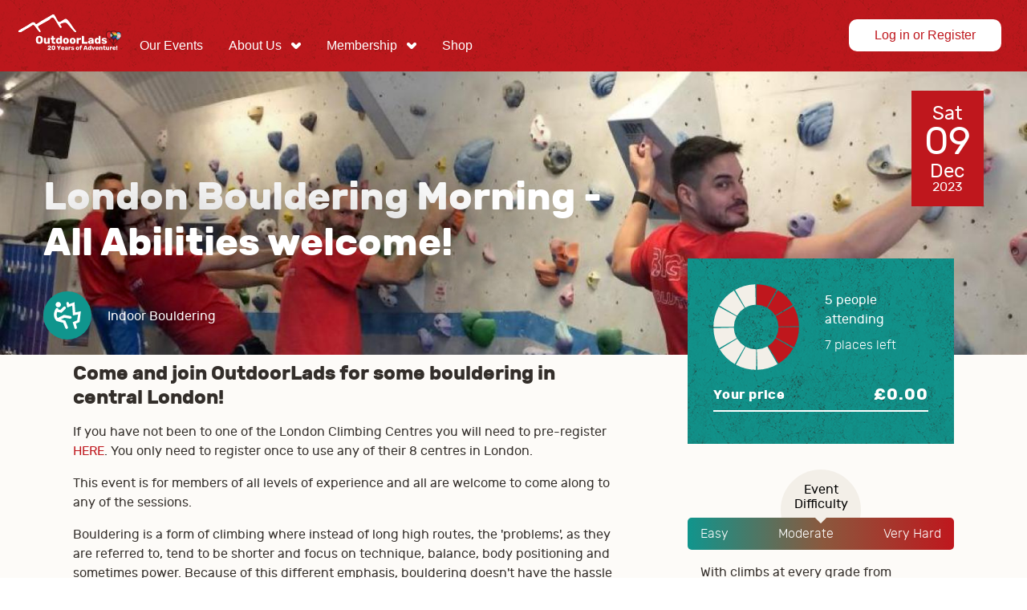

--- FILE ---
content_type: text/html; charset=UTF-8
request_url: https://www.outdoorlads.com/events/london-bouldering-morning-all-abilities-welcome-231209
body_size: 489289
content:
<!DOCTYPE html>
<html lang="en" dir="ltr" prefix="content: http://purl.org/rss/1.0/modules/content/  dc: http://purl.org/dc/terms/  foaf: http://xmlns.com/foaf/0.1/  og: http://ogp.me/ns#  rdfs: http://www.w3.org/2000/01/rdf-schema#  schema: http://schema.org/  sioc: http://rdfs.org/sioc/ns#  sioct: http://rdfs.org/sioc/types#  skos: http://www.w3.org/2004/02/skos/core#  xsd: http://www.w3.org/2001/XMLSchema# ">
  <head>
    <meta charset="utf-8" />
<link rel="canonical" href="https://www.outdoorlads.com/events/london-bouldering-morning-all-abilities-welcome-231209" />
<meta name="Generator" content="Drupal 10 (https://www.drupal.org); Commerce 2" />
<meta name="MobileOptimized" content="width" />
<meta name="HandheldFriendly" content="true" />
<meta name="viewport" content="width=device-width, initial-scale=1.0" />
<link rel="icon" href="/core/misc/favicon.ico" type="image/vnd.microsoft.icon" />

    <title>London Bouldering Morning - All Abilities welcome! | OutdoorLads</title>
    <link rel="stylesheet" media="all" href="/sites/default/files/css/css_Rc_Jv_gKwU1D9J6c0mz7F0F5LTUEKVx3-W_2ZusifSg.css?delta=0&amp;language=en&amp;theme=odl&amp;include=eJxLzi9K1U8pKi1IzNFLzEqs0MlPydEHYjBdnJOZnB2ck5mSWqRTXFlckpqrn5RYnAoAB74Tug" />
<link rel="stylesheet" media="all" href="/sites/default/files/css/css_qTdEqsx4UN14HeOsdwpnyAqslm3V6YkVNmIqTsTnuEc.css?delta=1&amp;language=en&amp;theme=odl&amp;include=eJxLzi9K1U8pKi1IzNFLzEqs0MlPydEHYjBdnJOZnB2ck5mSWqRTXFlckpqrn5RYnAoAB74Tug" />

    <script type="application/json" data-drupal-selector="drupal-settings-json">{"path":{"baseUrl":"\/","pathPrefix":"","currentPath":"product\/15349","currentPathIsAdmin":false,"isFront":false,"currentLanguage":"en"},"pluralDelimiter":"\u0003","gtag":{"tagId":"","consentMode":false,"otherIds":[],"events":[{"name":"view_item","data":{"currency":"GBP","value":"0.00","items":[{"item_name":"London Bouldering Morning - All Abilities welcome! (Full members)","item_id":"full_member-15349","affiliation":"test product"}]}}],"additionalConfigInfo":[]},"suppressDeprecationErrors":true,"ajaxPageState":{"libraries":"eJxLz89Pz0mNL0lM108HEjrpqHy9xKzEClTBXJ38lBx9IAbTxTmZydnBOZkpqUU6xZXFJam5-kmJxakAsyQhFQ","theme":"odl","theme_token":null},"ajaxTrustedUrl":[],"gtm":{"tagId":null,"settings":{"data_layer":"dataLayer","include_classes":false,"allowlist_classes":"","blocklist_classes":"","include_environment":false,"environment_id":"","environment_token":""},"tagIds":["GTM-WD3VN383"]},"user":{"uid":0,"permissionsHash":"b97edbf15a72478aec6048ad24bcd3b5bd3de11ad4e0b9b6f0f00916adea6f83"}}</script>
<script src="/sites/default/files/js/js_VSveDpNdKKmloy5a533rTOJjy4Wx52BaOkyFjFE9ADQ.js?scope=header&amp;delta=0&amp;language=en&amp;theme=odl&amp;include=eJxLz89Pz0mNL0lM108HEjrpqHy9xKzEClTBXJ38lBx9IAbTxTmZydnBOZkpqUUAP8Uceg"></script>
<script src="/modules/contrib/google_tag/js/gtag.js?t9kshj"></script>
<script src="/modules/contrib/google_tag/js/gtm.js?t9kshj"></script>

    <link rel="apple-touch-icon" sizes="180x180" href="/themes/custom/odl/assets/favicon/apple-touch-icon.png">
    <link rel="apple-touch-icon" sizes="152x152" href="/themes/custom/odl/assets/favicon/apple-touch-icon.png">
    <link rel="apple-touch-icon" sizes="120x120" href="/themes/custom/odl/assets/favicon/apple-touch-icon.png">
    <link rel="apple-touch-icon" sizes="167x167" href="/themes/custom/odl/assets/favicon/apple-touch-icon.png">
    <link rel="icon" type="image/png" sizes="32x32" href="/themes/custom/odl/assets/favicon/favicon-32x32.png">
    <link rel="icon" type="image/png" sizes="16x16" href="/themes/custom/odl/assets/favicon/favicon-16x16.png">
    <link rel="manifest" href="/themes/custom/odl/assets/favicon/manifest.json">
    <link rel="mask-icon" href="/themes/custom/odl/assets/favicon/safari-pinned-tab.svg" color="#bf171d">
    <link rel="shortcut icon" href="/themes/custom/odl/assets/favicon/favicon.ico">
    <meta name="apple-mobile-web-app-title" content="OutdoorLads">
    <meta name="application-name" content="OutdoorLads">
    <meta name="msapplication-config" content="/themes/custom/odl/assets/favicon/browserconfig.xml">
    <meta name="theme-color" content="#332e2a">
  </head>
  <body class="body--events-london-bouldering-morning-all-abilities-welcome-231209 path-product product-type-event user-logged-out no-sidebar">
        <a href="#main-content" class="visually-hidden focusable">
      Skip to main content
    </a>
    <noscript><iframe src="https://www.googletagmanager.com/ns.html?id=GTM-WD3VN383"
                  height="0" width="0" style="display:none;visibility:hidden"></iframe></noscript>

      <div class="dialog-off-canvas-main-canvas" data-off-canvas-main-canvas>
    <div class="layout-container">

  <header role="banner" class="layout-container__header">
      <div>
    <div id="block-odl-branding" class="block-odl-branding">
  
    
    <a href="/" title="Home" rel="home">
    <svg xmlns="http://www.w3.org/2000/svg" width="142px" height="48px" viewBox="0 0 945 347"  preserveAspectRatio="true" version="1.0" class="main-logo"><defs><filter x="0%" y="0%" width="100%" height="100%" id="d2a0f7f435"><feColorMatrix values="0 0 0 0 1 0 0 0 0 1 0 0 0 0 1 0 0 0 1 0" color-interpolation-filters="sRGB"/></filter><filter x="0%" y="0%" width="100%" height="100%" id="f97e882560"><feColorMatrix values="0 0 0 0 1 0 0 0 0 1 0 0 0 0 1 0.2126 0.7152 0.0722 0 0" color-interpolation-filters="sRGB"/></filter><g/><clipPath id="0c914b6cd1"><path d="M 75.476562 131.125 L 600.714844 131.125 L 600.714844 298.574219 L 75.476562 298.574219 Z M 75.476562 131.125 " clip-rule="nonzero"/></clipPath><clipPath id="b33add1a72"><path d="M 393.753906 131.125 C 386.773438 131.222656 361.011719 148.699219 353.222656 153.058594 C 315.746094 174.023438 277.917969 194.179688 243.242188 219.714844 C 241.660156 220.125 240.296875 220.304688 239.101562 220.304688 C 231.023438 220.304688 230.550781 211.886719 225.355469 207.238281 C 222.589844 204.761719 216.019531 202.695312 212.132812 202.695312 C 212.023438 202.695312 211.914062 202.695312 211.804688 202.695312 C 199.863281 203.082031 165.019531 228.589844 152.699219 236.054688 C 131.128906 249.121094 104.789062 261.863281 84.570312 275.703125 C 77.976562 280.207031 71.453125 286.476562 78.566406 294.242188 C 81.492188 297.429688 84.691406 298.566406 88 298.566406 C 92.46875 298.566406 97.15625 296.488281 101.671875 294.617188 C 129.921875 277.347656 159.789062 262.585938 187.6875 244.761719 C 194.199219 240.605469 203 230.945312 211.613281 230.945312 C 213.109375 230.945312 214.609375 231.234375 216.070312 231.898438 C 223.414062 235.21875 236.832031 257.515625 242.652344 265.101562 C 246.433594 270.039062 263.269531 292.46875 267.410156 293.773438 C 268.824219 294.21875 270.226562 294.421875 271.527344 294.421875 C 278.195312 294.421875 282.785156 289.011719 277.820312 281.5625 C 274.078125 275.945312 271.648438 271.296875 268.207031 265.8125 C 264.597656 260.050781 256.527344 252.984375 256.554688 245.714844 C 256.578125 239.980469 265.320312 235.992188 269.574219 233.347656 C 296.796875 216.367188 326.492188 202.851562 353.800781 186.234375 C 363.195312 180.507812 367.21875 172.925781 374.417969 167.902344 C 378.449219 165.085938 381.953125 163.902344 385.09375 163.902344 C 393.257812 163.902344 398.910156 171.910156 404.621094 180.160156 C 420.503906 203.105469 433.234375 230.535156 450.601562 252.839844 C 452.894531 255.789062 456.085938 257.382812 459.285156 257.382812 C 461.941406 257.382812 464.625 256.285156 466.808594 253.953125 C 475.46875 244.726562 451.445312 231.164062 458.984375 221.667969 C 462.667969 217.042969 475.601562 213.78125 481.410156 212.394531 C 487.039062 211.054688 492.714844 209.53125 498.1875 209.53125 C 503.257812 209.53125 508.148438 210.835938 512.628906 214.820312 C 535.238281 234.882812 554.5625 265.777344 576.675781 286.644531 C 581.242188 290.957031 585.410156 294.628906 591.242188 294.628906 C 592.609375 294.628906 594.058594 294.421875 595.625 293.988281 C 607.402344 290.703125 594.019531 280.339844 590.867188 276.511719 C 567.304688 247.804688 543.972656 202.984375 517.921875 179.167969 C 513.078125 174.75 508.863281 172.757812 504.308594 172.757812 C 500.710938 172.757812 496.894531 174.011719 492.414062 176.292969 C 479.5625 182.851562 464.804688 194.75 451.976562 200.171875 C 450.15625 200.945312 448.355469 201.308594 446.605469 201.308594 C 442.800781 201.308594 439.273438 199.554688 436.457031 196.320312 C 424.632812 178.722656 415.769531 156.488281 403.703125 139.398438 C 401.46875 136.234375 398.160156 131.1875 393.875 131.125 Z M 393.753906 131.125 " clip-rule="nonzero"/></clipPath><clipPath id="fdc1f9c8db"><path d="M 0.476562 0.125 L 525.714844 0.125 L 525.714844 167.574219 L 0.476562 167.574219 Z M 0.476562 0.125 " clip-rule="nonzero"/></clipPath><clipPath id="ff172d83ff"><path d="M 318.753906 0.125 C 311.773438 0.222656 286.011719 17.699219 278.222656 22.058594 C 240.746094 43.023438 202.917969 63.179688 168.242188 88.714844 C 166.660156 89.125 165.296875 89.304688 164.101562 89.304688 C 156.023438 89.304688 155.550781 80.886719 150.355469 76.238281 C 147.589844 73.761719 141.019531 71.695312 137.132812 71.695312 C 137.023438 71.695312 136.914062 71.695312 136.804688 71.695312 C 124.863281 72.082031 90.019531 97.589844 77.699219 105.054688 C 56.128906 118.121094 29.789062 130.863281 9.570312 144.703125 C 2.976562 149.207031 -3.546875 155.476562 3.566406 163.242188 C 6.492188 166.429688 9.691406 167.566406 13 167.566406 C 17.46875 167.566406 22.15625 165.488281 26.671875 163.617188 C 54.921875 146.347656 84.789062 131.585938 112.6875 113.761719 C 119.199219 109.605469 128 99.945312 136.613281 99.945312 C 138.109375 99.945312 139.609375 100.234375 141.070312 100.898438 C 148.414062 104.21875 161.832031 126.515625 167.652344 134.101562 C 171.433594 139.039062 188.269531 161.46875 192.410156 162.773438 C 193.824219 163.21875 195.226562 163.421875 196.527344 163.421875 C 203.195312 163.421875 207.785156 158.011719 202.820312 150.5625 C 199.078125 144.945312 196.648438 140.296875 193.207031 134.8125 C 189.597656 129.050781 181.527344 121.984375 181.554688 114.714844 C 181.578125 108.980469 190.320312 104.992188 194.574219 102.347656 C 221.796875 85.367188 251.492188 71.851562 278.800781 55.234375 C 288.195312 49.507812 292.21875 41.925781 299.417969 36.902344 C 303.449219 34.085938 306.953125 32.902344 310.09375 32.902344 C 318.257812 32.902344 323.910156 40.910156 329.621094 49.160156 C 345.503906 72.105469 358.234375 99.535156 375.601562 121.839844 C 377.894531 124.789062 381.085938 126.382812 384.285156 126.382812 C 386.941406 126.382812 389.625 125.285156 391.808594 122.953125 C 400.46875 113.726562 376.445312 100.164062 383.984375 90.667969 C 387.667969 86.042969 400.601562 82.78125 406.410156 81.394531 C 412.039062 80.054688 417.714844 78.53125 423.1875 78.53125 C 428.257812 78.53125 433.148438 79.835938 437.628906 83.820312 C 460.238281 103.882812 479.5625 134.777344 501.675781 155.644531 C 506.242188 159.957031 510.410156 163.628906 516.242188 163.628906 C 517.609375 163.628906 519.058594 163.421875 520.625 162.988281 C 532.402344 159.703125 519.019531 149.339844 515.867188 145.511719 C 492.304688 116.804688 468.972656 71.984375 442.921875 48.167969 C 438.078125 43.75 433.863281 41.757812 429.308594 41.757812 C 425.710938 41.757812 421.894531 43.011719 417.414062 45.292969 C 404.5625 51.851562 389.804688 63.75 376.976562 69.171875 C 375.15625 69.945312 373.355469 70.308594 371.605469 70.308594 C 367.800781 70.308594 364.273438 68.554688 361.457031 65.320312 C 349.632812 47.722656 340.769531 25.488281 328.703125 8.398438 C 326.46875 5.234375 323.160156 0.1875 318.875 0.125 Z M 318.753906 0.125 " clip-rule="nonzero"/></clipPath><clipPath id="0a10c68db3"><rect x="0" width="526" y="0" height="168"/></clipPath><clipPath id="11d16a4e15"><rect x="0" width="650" y="0" height="119"/></clipPath><clipPath id="256345d2e6"><rect x="0" width="636" y="0" height="66"/></clipPath><mask id="b7d61c61b6"><g filter="url(#d2a0f7f435)"><g filter="url(#f97e882560)" transform="matrix(0.188218, 0, 0, 0.187717, 864.815661, 277.746493)"><image x="0" y="0" width="752" height="758" preserveAspectRatio="xMidYMid meet" href="[data-uri]"/></g></g></mask><bx:export><bx:file format="svg"/></bx:export></defs><g clip-path="url(#0c914b6cd1)" transform="matrix(1, 0, 0, 1, -68.335991, -120.347977)"><g clip-path="url(#b33add1a72)"><g transform="matrix(1, 0, 0, 1, 75, 131)"><g clip-path="url(#0a10c68db3)"><g clip-path="url(#fdc1f9c8db)"><g clip-path="url(#ff172d83ff)"><path fill="#ffffff" d="M 0.476562 0.125 L 525.0625 0.125 L 525.0625 167.574219 L 0.476562 167.574219 Z M 0.476562 0.125 " fill-opacity="1" fill-rule="nonzero"/></g></g></g></g></g></g><g transform="matrix(1, 0, 0, 1, 161.664001, 184.652039)"><g clip-path="url(#11d16a4e15)"><g fill="#ffffff" fill-opacity="1"><g transform="translate(0.987193, 93.385434)"><g><path d="M 35.46875 0.984375 C 26.09375 0.984375 18.695312 -1.289062 13.28125 -5.84375 C 7.863281 -10.40625 4.988281 -17.109375 4.65625 -25.953125 C 4.59375 -27.804688 4.5625 -30.648438 4.5625 -34.484375 C 4.5625 -38.304688 4.59375 -41.175781 4.65625 -43.09375 C 4.914062 -51.8125 7.800781 -58.53125 13.3125 -63.25 C 18.832031 -67.976562 26.21875 -70.34375 35.46875 -70.34375 C 44.644531 -70.34375 51.988281 -67.976562 57.5 -63.25 C 63.019531 -58.53125 65.914062 -51.8125 66.1875 -43.09375 C 66.3125 -39.269531 66.375 -36.398438 66.375 -34.484375 C 66.375 -32.492188 66.3125 -29.648438 66.1875 -25.953125 C 65.851562 -17.109375 62.992188 -10.40625 57.609375 -5.84375 C 52.234375 -1.289062 44.851562 0.984375 35.46875 0.984375 Z M 35.46875 -13.875 C 38.90625 -13.875 41.644531 -14.910156 43.6875 -16.984375 C 45.738281 -19.066406 46.832031 -22.253906 46.96875 -26.546875 C 47.09375 -30.378906 47.15625 -33.125 47.15625 -34.78125 C 47.15625 -36.425781 47.09375 -39.097656 46.96875 -42.796875 C 46.832031 -47.085938 45.738281 -50.273438 43.6875 -52.359375 C 41.644531 -54.441406 38.90625 -55.484375 35.46875 -55.484375 C 31.96875 -55.484375 29.191406 -54.441406 27.140625 -52.359375 C 25.097656 -50.273438 24.007812 -47.085938 23.875 -42.796875 C 23.8125 -40.953125 23.78125 -38.28125 23.78125 -34.78125 C 23.78125 -31.207031 23.8125 -28.460938 23.875 -26.546875 C 24.007812 -22.253906 25.097656 -19.066406 27.140625 -16.984375 C 29.191406 -14.910156 31.96875 -13.875 35.46875 -13.875 Z M 35.46875 -13.875 "/></g></g></g><g fill="#ffffff" fill-opacity="1"><g transform="translate(71.824847, 93.385434)"><g><path d="M 24.578125 0.984375 C 18.765625 0.984375 14.070312 -0.960938 10.5 -4.859375 C 6.9375 -8.753906 5.15625 -14.269531 5.15625 -21.40625 L 5.15625 -49.046875 C 5.15625 -49.773438 5.398438 -50.367188 5.890625 -50.828125 C 6.390625 -51.285156 6.96875 -51.515625 7.625 -51.515625 L 20.8125 -51.515625 C 21.53125 -51.515625 22.132812 -51.285156 22.625 -50.828125 C 23.125 -50.367188 23.375 -49.773438 23.375 -49.046875 L 23.375 -22 C 23.375 -15.851562 26.117188 -12.78125 31.609375 -12.78125 C 34.242188 -12.78125 36.304688 -13.585938 37.796875 -15.203125 C 39.285156 -16.828125 40.03125 -19.09375 40.03125 -22 L 40.03125 -49.046875 C 40.03125 -49.773438 40.273438 -50.367188 40.765625 -50.828125 C 41.265625 -51.285156 41.878906 -51.515625 42.609375 -51.515625 L 55.6875 -51.515625 C 56.40625 -51.515625 56.992188 -51.285156 57.453125 -50.828125 C 57.921875 -50.367188 58.15625 -49.773438 58.15625 -49.046875 L 58.15625 -2.484375 C 58.15625 -1.816406 57.921875 -1.234375 57.453125 -0.734375 C 56.992188 -0.242188 56.40625 0 55.6875 0 L 43.59375 0 C 42.863281 0 42.25 -0.226562 41.75 -0.6875 C 41.257812 -1.15625 41.015625 -1.753906 41.015625 -2.484375 L 41.015625 -6.234375 C 37.578125 -1.421875 32.097656 0.984375 24.578125 0.984375 Z M 24.578125 0.984375 "/></g></g></g><g fill="#ffffff" fill-opacity="1"><g transform="translate(135.62827, 93.385434)"><g><path d="M 32.703125 0 C 18.691406 0 11.6875 -6.570312 11.6875 -19.71875 L 11.6875 -38.046875 L 3.859375 -38.046875 C 3.203125 -38.046875 2.625 -38.289062 2.125 -38.78125 C 1.632812 -39.28125 1.390625 -39.859375 1.390625 -40.515625 L 1.390625 -49.046875 C 1.390625 -49.773438 1.632812 -50.367188 2.125 -50.828125 C 2.625 -51.285156 3.203125 -51.515625 3.859375 -51.515625 L 11.6875 -51.515625 L 11.6875 -67.875 C 11.6875 -68.59375 11.929688 -69.179688 12.421875 -69.640625 C 12.921875 -70.109375 13.503906 -70.34375 14.171875 -70.34375 L 26.359375 -70.34375 C 27.078125 -70.34375 27.664062 -70.109375 28.125 -69.640625 C 28.59375 -69.179688 28.828125 -68.59375 28.828125 -67.875 L 28.828125 -51.515625 L 41.21875 -51.515625 C 41.945312 -51.515625 42.554688 -51.285156 43.046875 -50.828125 C 43.546875 -50.367188 43.796875 -49.773438 43.796875 -49.046875 L 43.796875 -40.515625 C 43.796875 -39.796875 43.546875 -39.203125 43.046875 -38.734375 C 42.554688 -38.273438 41.945312 -38.046875 41.21875 -38.046875 L 28.828125 -38.046875 L 28.828125 -21.203125 C 28.828125 -18.890625 29.253906 -17.140625 30.109375 -15.953125 C 30.972656 -14.765625 32.363281 -14.171875 34.28125 -14.171875 L 42.109375 -14.171875 C 42.835938 -14.171875 43.429688 -13.921875 43.890625 -13.421875 C 44.347656 -12.929688 44.578125 -12.320312 44.578125 -11.59375 L 44.578125 -2.484375 C 44.578125 -1.816406 44.347656 -1.234375 43.890625 -0.734375 C 43.429688 -0.242188 42.835938 0 42.109375 0 Z M 32.703125 0 "/></g></g></g><g fill="#ffffff" fill-opacity="1"><g transform="translate(182.58918, 93.385434)"><g><path d="M 24.96875 0.984375 C 18.5625 0.984375 13.523438 -1.023438 9.859375 -5.046875 C 6.191406 -9.078125 4.226562 -14.828125 3.96875 -22.296875 L 3.859375 -25.765625 L 3.96875 -29.328125 C 4.226562 -36.523438 6.207031 -42.1875 9.90625 -46.3125 C 13.601562 -50.445312 18.625 -52.515625 24.96875 -52.515625 C 30.914062 -52.515625 35.703125 -50.597656 39.328125 -46.765625 L 39.328125 -67.875 C 39.328125 -68.59375 39.570312 -69.179688 40.0625 -69.640625 C 40.5625 -70.109375 41.144531 -70.34375 41.8125 -70.34375 L 54.59375 -70.34375 C 55.320312 -70.34375 55.929688 -70.109375 56.421875 -69.640625 C 56.921875 -69.179688 57.171875 -68.59375 57.171875 -67.875 L 57.171875 -2.484375 C 57.171875 -1.753906 56.921875 -1.15625 56.421875 -0.6875 C 55.929688 -0.226562 55.320312 0 54.59375 0 L 42.796875 0 C 42.140625 0 41.5625 -0.242188 41.0625 -0.734375 C 40.570312 -1.234375 40.328125 -1.816406 40.328125 -2.484375 L 40.328125 -5.546875 C 36.753906 -1.191406 31.632812 0.984375 24.96875 0.984375 Z M 30.71875 -12.78125 C 33.550781 -12.78125 35.660156 -13.6875 37.046875 -15.5 C 38.441406 -17.320312 39.203125 -19.617188 39.328125 -22.390625 C 39.460938 -24.242188 39.53125 -25.5 39.53125 -26.15625 C 39.53125 -26.882812 39.460938 -28.109375 39.328125 -29.828125 C 39.203125 -32.398438 38.425781 -34.523438 37 -36.203125 C 35.582031 -37.890625 33.488281 -38.734375 30.71875 -38.734375 C 27.738281 -38.734375 25.601562 -37.859375 24.3125 -36.109375 C 23.03125 -34.359375 22.289062 -31.929688 22.09375 -28.828125 L 22 -25.765625 L 22.09375 -22.6875 C 22.289062 -19.582031 23.03125 -17.15625 24.3125 -15.40625 C 25.601562 -13.65625 27.738281 -12.78125 30.71875 -12.78125 Z M 30.71875 -12.78125 "/></g></g></g><g fill="#ffffff" fill-opacity="1"><g transform="translate(245.401881, 93.385434)"><g><path d="M 30.421875 0.984375 C 22.097656 0.984375 15.707031 -0.941406 11.25 -4.796875 C 6.789062 -8.660156 4.363281 -14.160156 3.96875 -21.296875 C 3.894531 -22.160156 3.859375 -23.648438 3.859375 -25.765625 C 3.859375 -27.878906 3.894531 -29.363281 3.96875 -30.21875 C 4.363281 -37.21875 6.851562 -42.679688 11.4375 -46.609375 C 16.03125 -50.546875 22.359375 -52.515625 30.421875 -52.515625 C 38.472656 -52.515625 44.796875 -50.546875 49.390625 -46.609375 C 53.984375 -42.679688 56.476562 -37.21875 56.875 -30.21875 C 57 -28.5 57.0625 -27.015625 57.0625 -25.765625 C 57.0625 -24.503906 57 -23.015625 56.875 -21.296875 C 56.476562 -14.160156 54.050781 -8.660156 49.59375 -4.796875 C 45.132812 -0.941406 38.742188 0.984375 30.421875 0.984375 Z M 30.421875 -11.5 C 33.128906 -11.5 35.140625 -12.335938 36.453125 -14.015625 C 37.773438 -15.703125 38.535156 -18.296875 38.734375 -21.796875 C 38.804688 -22.453125 38.84375 -23.773438 38.84375 -25.765625 C 38.84375 -27.742188 38.804688 -29.0625 38.734375 -29.71875 C 38.535156 -33.15625 37.773438 -35.734375 36.453125 -37.453125 C 35.140625 -39.171875 33.128906 -40.03125 30.421875 -40.03125 C 27.710938 -40.03125 25.695312 -39.171875 24.375 -37.453125 C 23.050781 -35.734375 22.289062 -33.15625 22.09375 -29.71875 L 22 -25.765625 L 22.09375 -21.796875 C 22.289062 -18.296875 23.050781 -15.703125 24.375 -14.015625 C 25.695312 -12.335938 27.710938 -11.5 30.421875 -11.5 Z M 30.421875 -11.5 "/></g></g></g><g fill="#ffffff" fill-opacity="1"><g transform="translate(306.233084, 93.385434)"><g><path d="M 30.421875 0.984375 C 22.097656 0.984375 15.707031 -0.941406 11.25 -4.796875 C 6.789062 -8.660156 4.363281 -14.160156 3.96875 -21.296875 C 3.894531 -22.160156 3.859375 -23.648438 3.859375 -25.765625 C 3.859375 -27.878906 3.894531 -29.363281 3.96875 -30.21875 C 4.363281 -37.21875 6.851562 -42.679688 11.4375 -46.609375 C 16.03125 -50.546875 22.359375 -52.515625 30.421875 -52.515625 C 38.472656 -52.515625 44.796875 -50.546875 49.390625 -46.609375 C 53.984375 -42.679688 56.476562 -37.21875 56.875 -30.21875 C 57 -28.5 57.0625 -27.015625 57.0625 -25.765625 C 57.0625 -24.503906 57 -23.015625 56.875 -21.296875 C 56.476562 -14.160156 54.050781 -8.660156 49.59375 -4.796875 C 45.132812 -0.941406 38.742188 0.984375 30.421875 0.984375 Z M 30.421875 -11.5 C 33.128906 -11.5 35.140625 -12.335938 36.453125 -14.015625 C 37.773438 -15.703125 38.535156 -18.296875 38.734375 -21.796875 C 38.804688 -22.453125 38.84375 -23.773438 38.84375 -25.765625 C 38.84375 -27.742188 38.804688 -29.0625 38.734375 -29.71875 C 38.535156 -33.15625 37.773438 -35.734375 36.453125 -37.453125 C 35.140625 -39.171875 33.128906 -40.03125 30.421875 -40.03125 C 27.710938 -40.03125 25.695312 -39.171875 24.375 -37.453125 C 23.050781 -35.734375 22.289062 -33.15625 22.09375 -29.71875 L 22 -25.765625 L 22.09375 -21.796875 C 22.289062 -18.296875 23.050781 -15.703125 24.375 -14.015625 C 25.695312 -12.335938 27.710938 -11.5 30.421875 -11.5 Z M 30.421875 -11.5 "/></g></g></g><g fill="#ffffff" fill-opacity="1"><g transform="translate(367.064288, 93.385434)"><g><path d="M 8.125 0 C 7.46875 0 6.890625 -0.242188 6.390625 -0.734375 C 5.890625 -1.234375 5.640625 -1.816406 5.640625 -2.484375 L 5.640625 -48.9375 C 5.640625 -49.664062 5.867188 -50.273438 6.328125 -50.765625 C 6.796875 -51.265625 7.394531 -51.515625 8.125 -51.515625 L 20.21875 -51.515625 C 20.9375 -51.515625 21.539062 -51.265625 22.03125 -50.765625 C 22.53125 -50.273438 22.78125 -49.664062 22.78125 -48.9375 L 22.78125 -45.171875 C 24.632812 -47.222656 26.800781 -48.789062 29.28125 -49.875 C 31.757812 -50.96875 34.515625 -51.515625 37.546875 -51.515625 L 42.015625 -51.515625 C 42.734375 -51.515625 43.320312 -51.285156 43.78125 -50.828125 C 44.25 -50.367188 44.484375 -49.773438 44.484375 -49.046875 L 44.484375 -38.25 C 44.484375 -37.582031 44.25 -37 43.78125 -36.5 C 43.320312 -36.007812 42.734375 -35.765625 42.015625 -35.765625 L 32 -35.765625 C 29.363281 -35.765625 27.332031 -35.035156 25.90625 -33.578125 C 24.488281 -32.128906 23.78125 -30.082031 23.78125 -27.4375 L 23.78125 -2.484375 C 23.78125 -1.753906 23.53125 -1.15625 23.03125 -0.6875 C 22.539062 -0.226562 21.929688 0 21.203125 0 Z M 8.125 0 "/></g></g></g><g fill="#ffffff" fill-opacity="1"><g transform="translate(412.737233, 93.385434)"><g><path d="M 9.21875 0 C 8.550781 0 7.96875 -0.242188 7.46875 -0.734375 C 6.976562 -1.234375 6.734375 -1.816406 6.734375 -2.484375 L 6.734375 -66.875 C 6.734375 -67.601562 6.976562 -68.195312 7.46875 -68.65625 C 7.96875 -69.125 8.550781 -69.359375 9.21875 -69.359375 L 23.078125 -69.359375 C 23.804688 -69.359375 24.398438 -69.125 24.859375 -68.65625 C 25.328125 -68.195312 25.5625 -67.601562 25.5625 -66.875 L 25.5625 -15.5625 L 55.28125 -15.5625 C 56.007812 -15.5625 56.617188 -15.3125 57.109375 -14.8125 C 57.609375 -14.3125 57.859375 -13.703125 57.859375 -12.984375 L 57.859375 -2.484375 C 57.859375 -1.753906 57.609375 -1.15625 57.109375 -0.6875 C 56.617188 -0.226562 56.007812 0 55.28125 0 Z M 9.21875 0 "/></g></g></g><g fill="#ffffff" fill-opacity="1"><g transform="translate(472.181452, 93.385434)"><g><path d="M 21.203125 0.984375 C 17.703125 0.984375 14.515625 0.304688 11.640625 -1.046875 C 8.765625 -2.398438 6.519531 -4.265625 4.90625 -6.640625 C 3.289062 -9.015625 2.484375 -11.625 2.484375 -14.46875 C 2.484375 -18.957031 4.347656 -22.601562 8.078125 -25.40625 C 11.804688 -28.21875 16.941406 -30.148438 23.484375 -31.203125 L 35.765625 -33.09375 L 35.765625 -34.28125 C 35.765625 -36.726562 35.269531 -38.507812 34.28125 -39.625 C 33.289062 -40.75 31.609375 -41.3125 29.234375 -41.3125 C 27.910156 -41.3125 26.800781 -41.078125 25.90625 -40.609375 C 25.019531 -40.148438 24.015625 -39.460938 22.890625 -38.546875 C 22.023438 -37.816406 21.265625 -37.285156 20.609375 -36.953125 C 20.347656 -36.492188 20.019531 -36.265625 19.625 -36.265625 L 8.125 -36.265625 C 7.46875 -36.265625 6.921875 -36.476562 6.484375 -36.90625 C 6.054688 -37.332031 5.875 -37.84375 5.9375 -38.4375 C 6.007812 -40.226562 6.90625 -42.226562 8.625 -44.4375 C 10.34375 -46.644531 12.953125 -48.539062 16.453125 -50.125 C 19.953125 -51.71875 24.273438 -52.515625 29.421875 -52.515625 C 37.617188 -52.515625 43.695312 -50.710938 47.65625 -47.109375 C 51.613281 -43.515625 53.59375 -38.644531 53.59375 -32.5 L 53.59375 -2.484375 C 53.59375 -1.816406 53.363281 -1.234375 52.90625 -0.734375 C 52.445312 -0.242188 51.851562 0 51.125 0 L 38.9375 0 C 38.28125 0 37.703125 -0.242188 37.203125 -0.734375 C 36.703125 -1.234375 36.453125 -1.816406 36.453125 -2.484375 L 36.453125 -5.9375 C 35.003906 -3.894531 32.988281 -2.226562 30.40625 -0.9375 C 27.832031 0.34375 24.765625 0.984375 21.203125 0.984375 Z M 26.15625 -10.703125 C 29.0625 -10.703125 31.421875 -11.660156 33.234375 -13.578125 C 35.054688 -15.492188 35.96875 -18.265625 35.96875 -21.890625 L 35.96875 -23.078125 L 27.734375 -21.703125 C 22.191406 -20.640625 19.421875 -18.65625 19.421875 -15.75 C 19.421875 -14.226562 20.0625 -13.003906 21.34375 -12.078125 C 22.632812 -11.160156 24.238281 -10.703125 26.15625 -10.703125 Z M 26.15625 -10.703125 "/></g></g></g><g fill="#ffffff" fill-opacity="1"><g transform="translate(530.932086, 93.385434)"><g><path d="M 24.96875 0.984375 C 18.5625 0.984375 13.523438 -1.023438 9.859375 -5.046875 C 6.191406 -9.078125 4.226562 -14.828125 3.96875 -22.296875 L 3.859375 -25.765625 L 3.96875 -29.328125 C 4.226562 -36.523438 6.207031 -42.1875 9.90625 -46.3125 C 13.601562 -50.445312 18.625 -52.515625 24.96875 -52.515625 C 30.914062 -52.515625 35.703125 -50.597656 39.328125 -46.765625 L 39.328125 -67.875 C 39.328125 -68.59375 39.570312 -69.179688 40.0625 -69.640625 C 40.5625 -70.109375 41.144531 -70.34375 41.8125 -70.34375 L 54.59375 -70.34375 C 55.320312 -70.34375 55.929688 -70.109375 56.421875 -69.640625 C 56.921875 -69.179688 57.171875 -68.59375 57.171875 -67.875 L 57.171875 -2.484375 C 57.171875 -1.753906 56.921875 -1.15625 56.421875 -0.6875 C 55.929688 -0.226562 55.320312 0 54.59375 0 L 42.796875 0 C 42.140625 0 41.5625 -0.242188 41.0625 -0.734375 C 40.570312 -1.234375 40.328125 -1.816406 40.328125 -2.484375 L 40.328125 -5.546875 C 36.753906 -1.191406 31.632812 0.984375 24.96875 0.984375 Z M 30.71875 -12.78125 C 33.550781 -12.78125 35.660156 -13.6875 37.046875 -15.5 C 38.441406 -17.320312 39.203125 -19.617188 39.328125 -22.390625 C 39.460938 -24.242188 39.53125 -25.5 39.53125 -26.15625 C 39.53125 -26.882812 39.460938 -28.109375 39.328125 -29.828125 C 39.203125 -32.398438 38.425781 -34.523438 37 -36.203125 C 35.582031 -37.890625 33.488281 -38.734375 30.71875 -38.734375 C 27.738281 -38.734375 25.601562 -37.859375 24.3125 -36.109375 C 23.03125 -34.359375 22.289062 -31.929688 22.09375 -28.828125 L 22 -25.765625 L 22.09375 -22.6875 C 22.289062 -19.582031 23.03125 -17.15625 24.3125 -15.40625 C 25.601562 -13.65625 27.738281 -12.78125 30.71875 -12.78125 Z M 30.71875 -12.78125 "/></g></g></g><g fill="#ffffff" fill-opacity="1"><g transform="translate(593.744813, 93.385434)"><g><path d="M 27.25 0.984375 C 21.832031 0.984375 17.304688 0.226562 13.671875 -1.28125 C 10.035156 -2.800781 7.34375 -4.617188 5.59375 -6.734375 C 3.84375 -8.847656 2.96875 -10.765625 2.96875 -12.484375 C 2.96875 -13.140625 3.210938 -13.679688 3.703125 -14.109375 C 4.203125 -14.546875 4.75 -14.765625 5.34375 -14.765625 L 17.34375 -14.765625 C 17.738281 -14.765625 18.066406 -14.628906 18.328125 -14.359375 C 19.453125 -13.640625 20.082031 -13.210938 20.21875 -13.078125 C 21.46875 -12.148438 22.632812 -11.4375 23.71875 -10.9375 C 24.8125 -10.445312 26.117188 -10.203125 27.640625 -10.203125 C 29.421875 -10.203125 30.890625 -10.546875 32.046875 -11.234375 C 33.203125 -11.929688 33.78125 -12.910156 33.78125 -14.171875 C 33.78125 -15.222656 33.46875 -16.078125 32.84375 -16.734375 C 32.21875 -17.398438 31.03125 -18.046875 29.28125 -18.671875 C 27.53125 -19.304688 24.867188 -19.953125 21.296875 -20.609375 C 9.867188 -22.921875 4.15625 -28.203125 4.15625 -36.453125 C 4.15625 -39.160156 5.03125 -41.753906 6.78125 -44.234375 C 8.53125 -46.710938 11.109375 -48.710938 14.515625 -50.234375 C 17.921875 -51.753906 22 -52.515625 26.75 -52.515625 C 31.570312 -52.515625 35.75 -51.769531 39.28125 -50.28125 C 42.8125 -48.789062 45.503906 -47.003906 47.359375 -44.921875 C 49.210938 -42.847656 50.140625 -40.953125 50.140625 -39.234375 C 50.140625 -38.640625 49.921875 -38.109375 49.484375 -37.640625 C 49.054688 -37.179688 48.546875 -36.953125 47.953125 -36.953125 L 37.0625 -36.953125 C 36.457031 -36.953125 35.992188 -37.085938 35.671875 -37.359375 C 34.878906 -37.753906 34.085938 -38.25 33.296875 -38.84375 C 32.097656 -39.632812 31.050781 -40.242188 30.15625 -40.671875 C 29.269531 -41.097656 28.132812 -41.3125 26.75 -41.3125 C 25.101562 -41.3125 23.816406 -40.945312 22.890625 -40.21875 C 21.960938 -39.5 21.5 -38.578125 21.5 -37.453125 C 21.5 -36.460938 21.78125 -35.648438 22.34375 -35.015625 C 22.90625 -34.390625 24.0625 -33.78125 25.8125 -33.1875 C 27.5625 -32.59375 30.21875 -31.96875 33.78125 -31.3125 C 40.257812 -30.1875 44.96875 -28.1875 47.90625 -25.3125 C 50.84375 -22.4375 52.3125 -19.085938 52.3125 -15.265625 C 52.3125 -10.304688 50.113281 -6.359375 45.71875 -3.421875 C 41.332031 -0.484375 35.175781 0.984375 27.25 0.984375 Z M 27.25 0.984375 "/></g></g></g></g></g><g transform="matrix(1, 0, 0, 1, 269.664001, 282.652008)"><g clip-path="url(#256345d2e6)"><g fill="#ffffff" fill-opacity="1"><g transform="translate(0.676038, 51.19408)"><g><path d="M 3.609375 0 C 3.242188 0 2.925781 -0.132812 2.65625 -0.40625 C 2.382812 -0.6875 2.25 -1.007812 2.25 -1.375 L 2.25 -5.46875 C 2.25 -6.5625 2.703125 -7.472656 3.609375 -8.203125 L 8.703125 -13.1875 C 12.171875 -15.8125 14.785156 -17.851562 16.546875 -19.3125 C 18.316406 -20.769531 19.664062 -22.09375 20.59375 -23.28125 C 21.53125 -24.46875 22 -25.585938 22 -26.640625 C 22 -29.347656 20.648438 -30.703125 17.953125 -30.703125 C 16.523438 -30.703125 15.425781 -30.269531 14.65625 -29.40625 C 13.894531 -28.550781 13.382812 -27.484375 13.125 -26.203125 C 12.90625 -25.367188 12.285156 -24.953125 11.265625 -24.953125 L 4.046875 -24.953125 C 3.722656 -24.953125 3.441406 -25.066406 3.203125 -25.296875 C 2.960938 -25.535156 2.84375 -25.800781 2.84375 -26.09375 C 2.914062 -28.507812 3.582031 -30.691406 4.84375 -32.640625 C 6.101562 -34.585938 7.863281 -36.132812 10.125 -37.28125 C 12.382812 -38.4375 14.992188 -39.015625 17.953125 -39.015625 C 21.015625 -39.015625 23.65625 -38.519531 25.875 -37.53125 C 28.101562 -36.550781 29.789062 -35.164062 30.9375 -33.375 C 32.09375 -31.59375 32.671875 -29.515625 32.671875 -27.140625 C 32.671875 -24.515625 31.859375 -22.144531 30.234375 -20.03125 C 28.609375 -17.914062 26.132812 -15.613281 22.8125 -13.125 L 18.28125 -8.59375 L 32.125 -8.59375 C 32.519531 -8.59375 32.84375 -8.460938 33.09375 -8.203125 C 33.351562 -7.953125 33.484375 -7.625 33.484375 -7.21875 L 33.484375 -1.375 C 33.484375 -1.007812 33.351562 -0.6875 33.09375 -0.40625 C 32.84375 -0.132812 32.519531 0 32.125 0 Z M 3.609375 0 "/></g></g></g><g fill="#ffffff" fill-opacity="1"><g transform="translate(36.575178, 51.19408)"><g><path d="M 18.65625 0.546875 C 13.625 0.515625 9.796875 -0.8125 7.171875 -3.4375 C 4.546875 -6.070312 3.101562 -9.539062 2.84375 -13.84375 C 2.769531 -15.8125 2.734375 -17.582031 2.734375 -19.15625 C 2.734375 -20.757812 2.769531 -22.582031 2.84375 -24.625 C 2.988281 -27.363281 3.671875 -29.796875 4.890625 -31.921875 C 6.117188 -34.054688 7.890625 -35.742188 10.203125 -36.984375 C 12.515625 -38.222656 15.332031 -38.84375 18.65625 -38.84375 C 21.976562 -38.84375 24.804688 -38.222656 27.140625 -36.984375 C 29.472656 -35.742188 31.25 -34.054688 32.46875 -31.921875 C 33.695312 -29.796875 34.382812 -27.363281 34.53125 -24.625 C 34.601562 -23.601562 34.640625 -21.78125 34.640625 -19.15625 C 34.640625 -16.601562 34.601562 -14.832031 34.53125 -13.84375 C 34.269531 -9.539062 32.828125 -6.070312 30.203125 -3.4375 C 27.578125 -0.8125 23.726562 0.515625 18.65625 0.546875 Z M 18.65625 -7.71875 C 20.375 -7.71875 21.648438 -8.269531 22.484375 -9.375 C 23.328125 -10.488281 23.785156 -12.070312 23.859375 -14.125 C 23.929688 -15.175781 23.96875 -16.890625 23.96875 -19.265625 C 23.96875 -21.628906 23.929688 -23.304688 23.859375 -24.296875 C 23.785156 -26.265625 23.328125 -27.820312 22.484375 -28.96875 C 21.648438 -30.125 20.375 -30.703125 18.65625 -30.703125 C 15.375 -30.703125 13.640625 -28.566406 13.453125 -24.296875 C 13.421875 -23.304688 13.40625 -21.628906 13.40625 -19.265625 C 13.40625 -16.890625 13.421875 -15.175781 13.453125 -14.125 C 13.640625 -9.851562 15.375 -7.71875 18.65625 -7.71875 Z M 18.65625 -7.71875 "/></g></g></g><g fill="#ffffff" fill-opacity="1"><g transform="translate(74.006589, 51.19408)"><g/></g></g><g fill="#ffffff" fill-opacity="1"><g transform="translate(85.498688, 51.19408)"><g><path d="M 14.9375 0 C 14.570312 0 14.25 -0.132812 13.96875 -0.40625 C 13.695312 -0.6875 13.5625 -1.007812 13.5625 -1.375 L 13.5625 -13.015625 L 0.9375 -36.546875 C 0.820312 -36.734375 0.765625 -36.9375 0.765625 -37.15625 C 0.765625 -37.445312 0.882812 -37.707031 1.125 -37.9375 C 1.363281 -38.175781 1.628906 -38.296875 1.921875 -38.296875 L 9.140625 -38.296875 C 9.648438 -38.296875 10.066406 -38.164062 10.390625 -37.90625 C 10.722656 -37.65625 10.960938 -37.382812 11.109375 -37.09375 L 18.71875 -23.359375 L 26.3125 -37.09375 C 26.457031 -37.382812 26.695312 -37.65625 27.03125 -37.90625 C 27.363281 -38.164062 27.785156 -38.296875 28.296875 -38.296875 L 35.515625 -38.296875 C 35.804688 -38.296875 36.066406 -38.175781 36.296875 -37.9375 C 36.535156 -37.707031 36.65625 -37.445312 36.65625 -37.15625 C 36.65625 -36.9375 36.601562 -36.734375 36.5 -36.546875 L 23.859375 -13.015625 L 23.859375 -1.375 C 23.859375 -0.96875 23.71875 -0.632812 23.4375 -0.375 C 23.164062 -0.125 22.832031 0 22.4375 0 Z M 14.9375 0 "/></g></g></g><g fill="#ffffff" fill-opacity="1"><g transform="translate(122.930099, 51.19408)"><g><path d="M 16.46875 0.546875 C 12.019531 0.546875 8.519531 -0.644531 5.96875 -3.03125 C 3.414062 -5.425781 2.101562 -8.898438 2.03125 -13.453125 L 2.03125 -15.15625 C 2.175781 -19.5 3.523438 -22.890625 6.078125 -25.328125 C 8.628906 -27.773438 12.078125 -29 16.421875 -29 C 19.554688 -29 22.207031 -28.367188 24.375 -27.109375 C 26.550781 -25.847656 28.175781 -24.113281 29.25 -21.90625 C 30.320312 -19.707031 30.859375 -17.203125 30.859375 -14.390625 L 30.859375 -13.015625 C 30.859375 -12.617188 30.722656 -12.28125 30.453125 -12 C 30.179688 -11.726562 29.84375 -11.59375 29.4375 -11.59375 L 12.09375 -11.59375 L 12.09375 -11.265625 C 12.125 -9.628906 12.503906 -8.304688 13.234375 -7.296875 C 13.972656 -6.296875 15.015625 -5.796875 16.359375 -5.796875 C 17.234375 -5.796875 17.9375 -5.96875 18.46875 -6.3125 C 19 -6.664062 19.5 -7.113281 19.96875 -7.65625 C 20.300781 -8.019531 20.566406 -8.25 20.765625 -8.34375 C 20.960938 -8.4375 21.28125 -8.484375 21.71875 -8.484375 L 28.890625 -8.484375 C 29.222656 -8.484375 29.503906 -8.378906 29.734375 -8.171875 C 29.972656 -7.972656 30.09375 -7.726562 30.09375 -7.4375 C 30.09375 -6.488281 29.550781 -5.375 28.46875 -4.09375 C 27.394531 -2.820312 25.828125 -1.726562 23.765625 -0.8125 C 21.710938 0.09375 19.28125 0.546875 16.46875 0.546875 Z M 20.796875 -17.1875 L 20.796875 -17.296875 C 20.796875 -19.046875 20.410156 -20.398438 19.640625 -21.359375 C 18.878906 -22.328125 17.804688 -22.8125 16.421875 -22.8125 C 15.035156 -22.8125 13.96875 -22.328125 13.21875 -21.359375 C 12.46875 -20.398438 12.09375 -19.046875 12.09375 -17.296875 L 12.09375 -17.1875 Z M 20.796875 -17.1875 "/></g></g></g><g fill="#ffffff" fill-opacity="1"><g transform="translate(155.600497, 51.19408)"><g><path d="M 11.703125 0.546875 C 9.773438 0.546875 8.015625 0.171875 6.421875 -0.578125 C 4.835938 -1.328125 3.597656 -2.359375 2.703125 -3.671875 C 1.816406 -4.984375 1.375 -6.421875 1.375 -7.984375 C 1.375 -10.460938 2.398438 -12.476562 4.453125 -14.03125 C 6.515625 -15.582031 9.351562 -16.648438 12.96875 -17.234375 L 19.75 -18.28125 L 19.75 -18.9375 C 19.75 -20.28125 19.472656 -21.257812 18.921875 -21.875 C 18.378906 -22.5 17.453125 -22.8125 16.140625 -22.8125 C 15.410156 -22.8125 14.796875 -22.679688 14.296875 -22.421875 C 13.804688 -22.171875 13.253906 -21.789062 12.640625 -21.28125 C 12.160156 -20.882812 11.738281 -20.59375 11.375 -20.40625 C 11.226562 -20.15625 11.046875 -20.03125 10.828125 -20.03125 L 4.484375 -20.03125 C 4.117188 -20.03125 3.816406 -20.144531 3.578125 -20.375 C 3.347656 -20.613281 3.25 -20.898438 3.28125 -21.234375 C 3.320312 -22.210938 3.816406 -23.3125 4.765625 -24.53125 C 5.710938 -25.757812 7.148438 -26.8125 9.078125 -27.6875 C 11.015625 -28.5625 13.40625 -29 16.25 -29 C 20.769531 -29 24.125 -28.003906 26.3125 -26.015625 C 28.507812 -24.023438 29.609375 -21.335938 29.609375 -17.953125 L 29.609375 -1.375 C 29.609375 -1.007812 29.476562 -0.6875 29.21875 -0.40625 C 28.96875 -0.132812 28.640625 0 28.234375 0 L 21.5 0 C 21.132812 0 20.816406 -0.132812 20.546875 -0.40625 C 20.273438 -0.6875 20.140625 -1.007812 20.140625 -1.375 L 20.140625 -3.28125 C 19.335938 -2.15625 18.222656 -1.234375 16.796875 -0.515625 C 15.378906 0.191406 13.679688 0.546875 11.703125 0.546875 Z M 14.453125 -5.90625 C 16.054688 -5.90625 17.359375 -6.429688 18.359375 -7.484375 C 19.359375 -8.546875 19.859375 -10.082031 19.859375 -12.09375 L 19.859375 -12.75 L 15.328125 -11.984375 C 12.253906 -11.398438 10.71875 -10.304688 10.71875 -8.703125 C 10.71875 -7.859375 11.070312 -7.179688 11.78125 -6.671875 C 12.5 -6.160156 13.390625 -5.90625 14.453125 -5.90625 Z M 14.453125 -5.90625 "/></g></g></g><g fill="#ffffff" fill-opacity="1"><g transform="translate(188.052002, 51.19408)"><g><path d="M 4.484375 0 C 4.117188 0 3.800781 -0.132812 3.53125 -0.40625 C 3.257812 -0.6875 3.125 -1.007812 3.125 -1.375 L 3.125 -27.03125 C 3.125 -27.4375 3.25 -27.773438 3.5 -28.046875 C 3.757812 -28.316406 4.085938 -28.453125 4.484375 -28.453125 L 11.15625 -28.453125 C 11.5625 -28.453125 11.898438 -28.316406 12.171875 -28.046875 C 12.441406 -27.773438 12.578125 -27.4375 12.578125 -27.03125 L 12.578125 -24.953125 C 13.609375 -26.078125 14.804688 -26.941406 16.171875 -27.546875 C 17.535156 -28.148438 19.054688 -28.453125 20.734375 -28.453125 L 23.203125 -28.453125 C 23.597656 -28.453125 23.921875 -28.320312 24.171875 -28.0625 C 24.429688 -27.8125 24.5625 -27.484375 24.5625 -27.078125 L 24.5625 -21.125 C 24.5625 -20.757812 24.429688 -20.4375 24.171875 -20.15625 C 23.921875 -19.882812 23.597656 -19.75 23.203125 -19.75 L 17.671875 -19.75 C 16.210938 -19.75 15.085938 -19.347656 14.296875 -18.546875 C 13.515625 -17.742188 13.125 -16.613281 13.125 -15.15625 L 13.125 -1.375 C 13.125 -0.96875 12.988281 -0.632812 12.71875 -0.375 C 12.445312 -0.125 12.109375 0 11.703125 0 Z M 4.484375 0 "/></g></g></g><g fill="#ffffff" fill-opacity="1"><g transform="translate(213.279893, 51.19408)"><g><path d="M 15.046875 0.546875 C 12.054688 0.546875 9.554688 0.128906 7.546875 -0.703125 C 5.546875 -1.546875 4.0625 -2.550781 3.09375 -3.71875 C 2.125 -4.882812 1.640625 -5.941406 1.640625 -6.890625 C 1.640625 -7.253906 1.773438 -7.554688 2.046875 -7.796875 C 2.328125 -8.035156 2.628906 -8.15625 2.953125 -8.15625 L 9.578125 -8.15625 C 9.796875 -8.15625 9.976562 -8.082031 10.125 -7.9375 C 10.738281 -7.53125 11.082031 -7.289062 11.15625 -7.21875 C 11.851562 -6.707031 12.503906 -6.316406 13.109375 -6.046875 C 13.710938 -5.773438 14.429688 -5.640625 15.265625 -5.640625 C 16.253906 -5.640625 17.066406 -5.828125 17.703125 -6.203125 C 18.335938 -6.585938 18.65625 -7.128906 18.65625 -7.828125 C 18.65625 -8.410156 18.484375 -8.882812 18.140625 -9.25 C 17.796875 -9.613281 17.140625 -9.96875 16.171875 -10.3125 C 15.203125 -10.65625 13.734375 -11.007812 11.765625 -11.375 C 5.453125 -12.65625 2.296875 -15.578125 2.296875 -20.140625 C 2.296875 -21.628906 2.78125 -23.054688 3.75 -24.421875 C 4.71875 -25.796875 6.140625 -26.898438 8.015625 -27.734375 C 9.890625 -28.578125 12.144531 -29 14.78125 -29 C 17.4375 -29 19.738281 -28.585938 21.6875 -27.765625 C 23.644531 -26.941406 25.132812 -25.957031 26.15625 -24.8125 C 27.175781 -23.664062 27.6875 -22.617188 27.6875 -21.671875 C 27.6875 -21.335938 27.566406 -21.039062 27.328125 -20.78125 C 27.085938 -20.53125 26.804688 -20.40625 26.484375 -20.40625 L 20.46875 -20.40625 C 20.132812 -20.40625 19.878906 -20.476562 19.703125 -20.625 C 19.265625 -20.84375 18.828125 -21.117188 18.390625 -21.453125 C 17.734375 -21.890625 17.15625 -22.222656 16.65625 -22.453125 C 16.164062 -22.691406 15.539062 -22.8125 14.78125 -22.8125 C 13.863281 -22.8125 13.148438 -22.609375 12.640625 -22.203125 C 12.128906 -21.804688 11.875 -21.300781 11.875 -20.6875 C 11.875 -20.132812 12.023438 -19.6875 12.328125 -19.34375 C 12.640625 -19 13.28125 -18.660156 14.25 -18.328125 C 15.21875 -18.003906 16.6875 -17.660156 18.65625 -17.296875 C 22.226562 -16.671875 24.828125 -15.5625 26.453125 -13.96875 C 28.078125 -12.382812 28.890625 -10.535156 28.890625 -8.421875 C 28.890625 -5.691406 27.675781 -3.515625 25.25 -1.890625 C 22.820312 -0.265625 19.421875 0.546875 15.046875 0.546875 Z M 15.046875 0.546875 "/></g></g></g><g fill="#ffffff" fill-opacity="1"><g transform="translate(243.761316, 51.19408)"><g/></g></g><g fill="#ffffff" fill-opacity="1"><g transform="translate(255.253414, 51.19408)"><g><path d="M 16.796875 0.546875 C 12.203125 0.546875 8.671875 -0.519531 6.203125 -2.65625 C 3.742188 -4.789062 2.40625 -7.828125 2.1875 -11.765625 C 2.15625 -12.234375 2.140625 -13.054688 2.140625 -14.234375 C 2.140625 -15.398438 2.15625 -16.21875 2.1875 -16.6875 C 2.40625 -20.550781 3.78125 -23.566406 6.3125 -25.734375 C 8.851562 -27.910156 12.347656 -29 16.796875 -29 C 21.242188 -29 24.734375 -27.910156 27.265625 -25.734375 C 29.804688 -23.566406 31.1875 -20.550781 31.40625 -16.6875 C 31.476562 -15.738281 31.515625 -14.921875 31.515625 -14.234375 C 31.515625 -13.535156 31.476562 -12.710938 31.40625 -11.765625 C 31.1875 -7.828125 29.84375 -4.789062 27.375 -2.65625 C 24.914062 -0.519531 21.390625 0.546875 16.796875 0.546875 Z M 16.796875 -6.34375 C 18.296875 -6.34375 19.410156 -6.804688 20.140625 -7.734375 C 20.867188 -8.671875 21.285156 -10.101562 21.390625 -12.03125 C 21.429688 -12.394531 21.453125 -13.128906 21.453125 -14.234375 C 21.453125 -15.328125 21.429688 -16.054688 21.390625 -16.421875 C 21.285156 -18.316406 20.867188 -19.738281 20.140625 -20.6875 C 19.410156 -21.632812 18.296875 -22.109375 16.796875 -22.109375 C 15.304688 -22.109375 14.191406 -21.632812 13.453125 -20.6875 C 12.722656 -19.738281 12.304688 -18.316406 12.203125 -16.421875 L 12.140625 -14.234375 L 12.203125 -12.03125 C 12.304688 -10.101562 12.722656 -8.671875 13.453125 -7.734375 C 14.191406 -6.804688 15.304688 -6.34375 16.796875 -6.34375 Z M 16.796875 -6.34375 "/></g></g></g><g fill="#ffffff" fill-opacity="1"><g transform="translate(288.854139, 51.19408)"><g><path d="M 7.828125 0 C 7.421875 0 7.082031 -0.125 6.8125 -0.375 C 6.539062 -0.632812 6.40625 -0.96875 6.40625 -1.375 L 6.40625 -21.015625 L 2.296875 -21.015625 C 1.898438 -21.015625 1.5625 -21.140625 1.28125 -21.390625 C 1.007812 -21.648438 0.875 -21.976562 0.875 -22.375 L 0.875 -27.078125 C 0.875 -27.484375 1.007812 -27.8125 1.28125 -28.0625 C 1.5625 -28.320312 1.898438 -28.453125 2.296875 -28.453125 L 6.40625 -28.453125 L 6.40625 -30.09375 C 6.40625 -33.738281 7.460938 -36.378906 9.578125 -38.015625 C 11.691406 -39.660156 14.71875 -40.484375 18.65625 -40.484375 L 22.984375 -40.484375 C 23.378906 -40.484375 23.710938 -40.351562 23.984375 -40.09375 C 24.265625 -39.84375 24.40625 -39.519531 24.40625 -39.125 L 24.40625 -34.421875 C 24.40625 -34.015625 24.265625 -33.679688 23.984375 -33.421875 C 23.710938 -33.171875 23.378906 -33.046875 22.984375 -33.046875 L 19.09375 -33.046875 C 17.925781 -33.046875 17.097656 -32.78125 16.609375 -32.25 C 16.117188 -31.726562 15.875 -30.921875 15.875 -29.828125 L 15.875 -28.453125 L 22.4375 -28.453125 C 22.832031 -28.453125 23.164062 -28.320312 23.4375 -28.0625 C 23.71875 -27.8125 23.859375 -27.484375 23.859375 -27.078125 L 23.859375 -22.375 C 23.859375 -21.976562 23.71875 -21.648438 23.4375 -21.390625 C 23.164062 -21.140625 22.832031 -21.015625 22.4375 -21.015625 L 15.875 -21.015625 L 15.875 -1.375 C 15.875 -1.007812 15.742188 -0.6875 15.484375 -0.40625 C 15.234375 -0.132812 14.90625 0 14.5 0 Z M 7.828125 0 "/></g></g></g><g fill="#ffffff" fill-opacity="1"><g transform="translate(313.370595, 51.19408)"><g/></g></g><g fill="#ffffff" fill-opacity="1"><g transform="translate(324.862719, 51.19408)"><g><path d="M 1.59375 0 C 1.300781 0 1.035156 -0.117188 0.796875 -0.359375 C 0.554688 -0.597656 0.4375 -0.863281 0.4375 -1.15625 C 0.4375 -1.375 0.457031 -1.535156 0.5 -1.640625 L 13.234375 -36.71875 C 13.609375 -37.769531 14.34375 -38.296875 15.4375 -38.296875 L 23.96875 -38.296875 C 25.0625 -38.296875 25.789062 -37.769531 26.15625 -36.71875 L 38.90625 -1.640625 C 38.9375 -1.535156 38.953125 -1.375 38.953125 -1.15625 C 38.953125 -0.863281 38.832031 -0.597656 38.59375 -0.359375 C 38.363281 -0.117188 38.101562 0 37.8125 0 L 30.703125 0 C 29.828125 0 29.207031 -0.398438 28.84375 -1.203125 L 26.859375 -6.515625 L 12.53125 -6.515625 L 10.5625 -1.203125 C 10.195312 -0.398438 9.578125 0 8.703125 0 Z M 14.828125 -14.71875 L 24.5625 -14.71875 L 19.703125 -28.671875 Z M 14.828125 -14.71875 "/></g></g></g><g fill="#ffffff" fill-opacity="1"><g transform="translate(364.264213, 51.19408)"><g><path d="M 13.796875 0.546875 C 10.253906 0.546875 7.46875 -0.5625 5.4375 -2.78125 C 3.414062 -5.007812 2.332031 -8.1875 2.1875 -12.3125 L 2.140625 -14.234375 L 2.1875 -16.203125 C 2.332031 -20.171875 3.425781 -23.296875 5.46875 -25.578125 C 7.507812 -27.859375 10.285156 -29 13.796875 -29 C 17.078125 -29 19.71875 -27.941406 21.71875 -25.828125 L 21.71875 -37.484375 C 21.71875 -37.878906 21.851562 -38.203125 22.125 -38.453125 C 22.40625 -38.710938 22.726562 -38.84375 23.09375 -38.84375 L 30.15625 -38.84375 C 30.550781 -38.84375 30.882812 -38.710938 31.15625 -38.453125 C 31.4375 -38.203125 31.578125 -37.878906 31.578125 -37.484375 L 31.578125 -1.375 C 31.578125 -0.96875 31.4375 -0.632812 31.15625 -0.375 C 30.882812 -0.125 30.550781 0 30.15625 0 L 23.640625 0 C 23.273438 0 22.953125 -0.132812 22.671875 -0.40625 C 22.398438 -0.6875 22.265625 -1.007812 22.265625 -1.375 L 22.265625 -3.0625 C 20.296875 -0.65625 17.472656 0.546875 13.796875 0.546875 Z M 16.96875 -7.0625 C 18.53125 -7.0625 19.691406 -7.5625 20.453125 -8.5625 C 21.222656 -9.5625 21.644531 -10.828125 21.71875 -12.359375 C 21.789062 -13.390625 21.828125 -14.085938 21.828125 -14.453125 C 21.828125 -14.847656 21.789062 -15.519531 21.71875 -16.46875 C 21.644531 -17.894531 21.21875 -19.070312 20.4375 -20 C 19.65625 -20.925781 18.5 -21.390625 16.96875 -21.390625 C 15.320312 -21.390625 14.140625 -20.90625 13.421875 -19.9375 C 12.710938 -18.976562 12.304688 -17.640625 12.203125 -15.921875 L 12.140625 -14.234375 L 12.203125 -12.53125 C 12.304688 -10.8125 12.710938 -9.46875 13.421875 -8.5 C 14.140625 -7.539062 15.320312 -7.0625 16.96875 -7.0625 Z M 16.96875 -7.0625 "/></g></g></g><g fill="#ffffff" fill-opacity="1"><g transform="translate(398.959413, 51.19408)"><g><path d="M 13.296875 0 C 12.785156 0 12.390625 -0.117188 12.109375 -0.359375 C 11.835938 -0.597656 11.613281 -0.9375 11.4375 -1.375 L 1.046875 -26.75 C 1.003906 -26.863281 0.984375 -27.007812 0.984375 -27.1875 C 0.984375 -27.5625 1.101562 -27.863281 1.34375 -28.09375 C 1.582031 -28.332031 1.882812 -28.453125 2.25 -28.453125 L 8.75 -28.453125 C 9.519531 -28.453125 10.066406 -28.066406 10.390625 -27.296875 L 16.359375 -10.9375 L 22.375 -27.296875 C 22.488281 -27.597656 22.671875 -27.863281 22.921875 -28.09375 C 23.179688 -28.332031 23.53125 -28.453125 23.96875 -28.453125 L 30.53125 -28.453125 C 30.863281 -28.453125 31.15625 -28.332031 31.40625 -28.09375 C 31.664062 -27.863281 31.796875 -27.5625 31.796875 -27.1875 L 31.6875 -26.75 L 21.34375 -1.375 C 21.15625 -0.9375 20.914062 -0.597656 20.625 -0.359375 C 20.332031 -0.117188 19.929688 0 19.421875 0 Z M 13.296875 0 "/></g></g></g><g fill="#ffffff" fill-opacity="1"><g transform="translate(431.739251, 51.19408)"><g><path d="M 16.46875 0.546875 C 12.019531 0.546875 8.519531 -0.644531 5.96875 -3.03125 C 3.414062 -5.425781 2.101562 -8.898438 2.03125 -13.453125 L 2.03125 -15.15625 C 2.175781 -19.5 3.523438 -22.890625 6.078125 -25.328125 C 8.628906 -27.773438 12.078125 -29 16.421875 -29 C 19.554688 -29 22.207031 -28.367188 24.375 -27.109375 C 26.550781 -25.847656 28.175781 -24.113281 29.25 -21.90625 C 30.320312 -19.707031 30.859375 -17.203125 30.859375 -14.390625 L 30.859375 -13.015625 C 30.859375 -12.617188 30.722656 -12.28125 30.453125 -12 C 30.179688 -11.726562 29.84375 -11.59375 29.4375 -11.59375 L 12.09375 -11.59375 L 12.09375 -11.265625 C 12.125 -9.628906 12.503906 -8.304688 13.234375 -7.296875 C 13.972656 -6.296875 15.015625 -5.796875 16.359375 -5.796875 C 17.234375 -5.796875 17.9375 -5.96875 18.46875 -6.3125 C 19 -6.664062 19.5 -7.113281 19.96875 -7.65625 C 20.300781 -8.019531 20.566406 -8.25 20.765625 -8.34375 C 20.960938 -8.4375 21.28125 -8.484375 21.71875 -8.484375 L 28.890625 -8.484375 C 29.222656 -8.484375 29.503906 -8.378906 29.734375 -8.171875 C 29.972656 -7.972656 30.09375 -7.726562 30.09375 -7.4375 C 30.09375 -6.488281 29.550781 -5.375 28.46875 -4.09375 C 27.394531 -2.820312 25.828125 -1.726562 23.765625 -0.8125 C 21.710938 0.09375 19.28125 0.546875 16.46875 0.546875 Z M 20.796875 -17.1875 L 20.796875 -17.296875 C 20.796875 -19.046875 20.410156 -20.398438 19.640625 -21.359375 C 18.878906 -22.328125 17.804688 -22.8125 16.421875 -22.8125 C 15.035156 -22.8125 13.96875 -22.328125 13.21875 -21.359375 C 12.46875 -20.398438 12.09375 -19.046875 12.09375 -17.296875 L 12.09375 -17.1875 Z M 20.796875 -17.1875 "/></g></g></g><g fill="#ffffff" fill-opacity="1"><g transform="translate(464.409622, 51.19408)"><g><path d="M 4.484375 0 C 4.117188 0 3.800781 -0.132812 3.53125 -0.40625 C 3.257812 -0.6875 3.125 -1.007812 3.125 -1.375 L 3.125 -27.078125 C 3.125 -27.484375 3.257812 -27.8125 3.53125 -28.0625 C 3.800781 -28.320312 4.117188 -28.453125 4.484375 -28.453125 L 11.21875 -28.453125 C 11.613281 -28.453125 11.9375 -28.320312 12.1875 -28.0625 C 12.445312 -27.8125 12.578125 -27.484375 12.578125 -27.078125 L 12.578125 -25 C 13.566406 -26.207031 14.835938 -27.175781 16.390625 -27.90625 C 17.941406 -28.632812 19.71875 -29 21.71875 -29 C 23.800781 -29 25.65625 -28.523438 27.28125 -27.578125 C 28.90625 -26.628906 30.179688 -25.222656 31.109375 -23.359375 C 32.035156 -21.503906 32.5 -19.265625 32.5 -16.640625 L 32.5 -1.375 C 32.5 -1.007812 32.367188 -0.6875 32.109375 -0.40625 C 31.859375 -0.132812 31.535156 0 31.140625 0 L 23.859375 0 C 23.453125 0 23.113281 -0.125 22.84375 -0.375 C 22.570312 -0.632812 22.4375 -0.96875 22.4375 -1.375 L 22.4375 -16.3125 C 22.4375 -17.945312 22.039062 -19.203125 21.25 -20.078125 C 20.46875 -20.953125 19.332031 -21.390625 17.84375 -21.390625 C 16.382812 -21.390625 15.234375 -20.941406 14.390625 -20.046875 C 13.546875 -19.160156 13.125 -17.914062 13.125 -16.3125 L 13.125 -1.375 C 13.125 -1.007812 12.992188 -0.6875 12.734375 -0.40625 C 12.484375 -0.132812 12.160156 0 11.765625 0 Z M 4.484375 0 "/></g></g></g><g fill="#ffffff" fill-opacity="1"><g transform="translate(499.761563, 51.19408)"><g><path d="M 18.0625 0 C 10.320312 0 6.453125 -3.628906 6.453125 -10.890625 L 6.453125 -21.015625 L 2.140625 -21.015625 C 1.773438 -21.015625 1.453125 -21.148438 1.171875 -21.421875 C 0.898438 -21.691406 0.765625 -22.007812 0.765625 -22.375 L 0.765625 -27.078125 C 0.765625 -27.484375 0.898438 -27.8125 1.171875 -28.0625 C 1.453125 -28.320312 1.773438 -28.453125 2.140625 -28.453125 L 6.453125 -28.453125 L 6.453125 -37.484375 C 6.453125 -37.878906 6.585938 -38.203125 6.859375 -38.453125 C 7.140625 -38.710938 7.460938 -38.84375 7.828125 -38.84375 L 14.5625 -38.84375 C 14.957031 -38.84375 15.28125 -38.710938 15.53125 -38.453125 C 15.789062 -38.203125 15.921875 -37.878906 15.921875 -37.484375 L 15.921875 -28.453125 L 22.765625 -28.453125 C 23.160156 -28.453125 23.492188 -28.320312 23.765625 -28.0625 C 24.046875 -27.8125 24.1875 -27.484375 24.1875 -27.078125 L 24.1875 -22.375 C 24.1875 -21.976562 24.046875 -21.648438 23.765625 -21.390625 C 23.492188 -21.140625 23.160156 -21.015625 22.765625 -21.015625 L 15.921875 -21.015625 L 15.921875 -11.703125 C 15.921875 -10.429688 16.15625 -9.46875 16.625 -8.8125 C 17.101562 -8.15625 17.875 -7.828125 18.9375 -7.828125 L 23.25 -7.828125 C 23.65625 -7.828125 23.984375 -7.6875 24.234375 -7.40625 C 24.492188 -7.132812 24.625 -6.800781 24.625 -6.40625 L 24.625 -1.375 C 24.625 -1.007812 24.492188 -0.6875 24.234375 -0.40625 C 23.984375 -0.132812 23.65625 0 23.25 0 Z M 18.0625 0 "/></g></g></g><g fill="#ffffff" fill-opacity="1"><g transform="translate(525.700863, 51.19408)"><g><path d="M 13.5625 0.546875 C 10.351562 0.546875 7.765625 -0.523438 5.796875 -2.671875 C 3.828125 -4.828125 2.84375 -7.875 2.84375 -11.8125 L 2.84375 -27.078125 C 2.84375 -27.484375 2.976562 -27.8125 3.25 -28.0625 C 3.53125 -28.320312 3.851562 -28.453125 4.21875 -28.453125 L 11.484375 -28.453125 C 11.890625 -28.453125 12.226562 -28.320312 12.5 -28.0625 C 12.769531 -27.8125 12.90625 -27.484375 12.90625 -27.078125 L 12.90625 -12.140625 C 12.90625 -8.753906 14.421875 -7.0625 17.453125 -7.0625 C 18.910156 -7.0625 20.050781 -7.503906 20.875 -8.390625 C 21.695312 -9.285156 22.109375 -10.535156 22.109375 -12.140625 L 22.109375 -27.078125 C 22.109375 -27.484375 22.242188 -27.8125 22.515625 -28.0625 C 22.785156 -28.320312 23.125 -28.453125 23.53125 -28.453125 L 30.75 -28.453125 C 31.15625 -28.453125 31.484375 -28.320312 31.734375 -28.0625 C 31.992188 -27.8125 32.125 -27.484375 32.125 -27.078125 L 32.125 -1.375 C 32.125 -1.007812 31.992188 -0.6875 31.734375 -0.40625 C 31.484375 -0.132812 31.15625 0 30.75 0 L 24.078125 0 C 23.671875 0 23.332031 -0.125 23.0625 -0.375 C 22.789062 -0.632812 22.65625 -0.96875 22.65625 -1.375 L 22.65625 -3.453125 C 20.757812 -0.785156 17.726562 0.546875 13.5625 0.546875 Z M 13.5625 0.546875 "/></g></g></g><g fill="#ffffff" fill-opacity="1"><g transform="translate(560.943288, 51.19408)"><g><path d="M 4.484375 0 C 4.117188 0 3.800781 -0.132812 3.53125 -0.40625 C 3.257812 -0.6875 3.125 -1.007812 3.125 -1.375 L 3.125 -27.03125 C 3.125 -27.4375 3.25 -27.773438 3.5 -28.046875 C 3.757812 -28.316406 4.085938 -28.453125 4.484375 -28.453125 L 11.15625 -28.453125 C 11.5625 -28.453125 11.898438 -28.316406 12.171875 -28.046875 C 12.441406 -27.773438 12.578125 -27.4375 12.578125 -27.03125 L 12.578125 -24.953125 C 13.609375 -26.078125 14.804688 -26.941406 16.171875 -27.546875 C 17.535156 -28.148438 19.054688 -28.453125 20.734375 -28.453125 L 23.203125 -28.453125 C 23.597656 -28.453125 23.921875 -28.320312 24.171875 -28.0625 C 24.429688 -27.8125 24.5625 -27.484375 24.5625 -27.078125 L 24.5625 -21.125 C 24.5625 -20.757812 24.429688 -20.4375 24.171875 -20.15625 C 23.921875 -19.882812 23.597656 -19.75 23.203125 -19.75 L 17.671875 -19.75 C 16.210938 -19.75 15.085938 -19.347656 14.296875 -18.546875 C 13.515625 -17.742188 13.125 -16.613281 13.125 -15.15625 L 13.125 -1.375 C 13.125 -0.96875 12.988281 -0.632812 12.71875 -0.375 C 12.445312 -0.125 12.109375 0 11.703125 0 Z M 4.484375 0 "/></g></g></g><g fill="#ffffff" fill-opacity="1"><g transform="translate(586.171192, 51.19408)"><g><path d="M 16.46875 0.546875 C 12.019531 0.546875 8.519531 -0.644531 5.96875 -3.03125 C 3.414062 -5.425781 2.101562 -8.898438 2.03125 -13.453125 L 2.03125 -15.15625 C 2.175781 -19.5 3.523438 -22.890625 6.078125 -25.328125 C 8.628906 -27.773438 12.078125 -29 16.421875 -29 C 19.554688 -29 22.207031 -28.367188 24.375 -27.109375 C 26.550781 -25.847656 28.175781 -24.113281 29.25 -21.90625 C 30.320312 -19.707031 30.859375 -17.203125 30.859375 -14.390625 L 30.859375 -13.015625 C 30.859375 -12.617188 30.722656 -12.28125 30.453125 -12 C 30.179688 -11.726562 29.84375 -11.59375 29.4375 -11.59375 L 12.09375 -11.59375 L 12.09375 -11.265625 C 12.125 -9.628906 12.503906 -8.304688 13.234375 -7.296875 C 13.972656 -6.296875 15.015625 -5.796875 16.359375 -5.796875 C 17.234375 -5.796875 17.9375 -5.96875 18.46875 -6.3125 C 19 -6.664062 19.5 -7.113281 19.96875 -7.65625 C 20.300781 -8.019531 20.566406 -8.25 20.765625 -8.34375 C 20.960938 -8.4375 21.28125 -8.484375 21.71875 -8.484375 L 28.890625 -8.484375 C 29.222656 -8.484375 29.503906 -8.378906 29.734375 -8.171875 C 29.972656 -7.972656 30.09375 -7.726562 30.09375 -7.4375 C 30.09375 -6.488281 29.550781 -5.375 28.46875 -4.09375 C 27.394531 -2.820312 25.828125 -1.726562 23.765625 -0.8125 C 21.710938 0.09375 19.28125 0.546875 16.46875 0.546875 Z M 20.796875 -17.1875 L 20.796875 -17.296875 C 20.796875 -19.046875 20.410156 -20.398438 19.640625 -21.359375 C 18.878906 -22.328125 17.804688 -22.8125 16.421875 -22.8125 C 15.035156 -22.8125 13.96875 -22.328125 13.21875 -21.359375 C 12.46875 -20.398438 12.09375 -19.046875 12.09375 -17.296875 L 12.09375 -17.1875 Z M 20.796875 -17.1875 "/></g></g></g><g fill="#ffffff" fill-opacity="1"><g transform="translate(618.841563, 51.19408)"><g><path d="M 4.765625 -12.359375 C 4.359375 -12.359375 4.019531 -12.492188 3.75 -12.765625 C 3.476562 -13.046875 3.34375 -13.390625 3.34375 -13.796875 L 3.34375 -36.9375 C 3.34375 -37.332031 3.476562 -37.65625 3.75 -37.90625 C 4.019531 -38.164062 4.359375 -38.296875 4.765625 -38.296875 L 11.375 -38.296875 C 11.78125 -38.296875 12.117188 -38.164062 12.390625 -37.90625 C 12.660156 -37.65625 12.796875 -37.332031 12.796875 -36.9375 L 12.796875 -13.796875 C 12.796875 -13.390625 12.660156 -13.046875 12.390625 -12.765625 C 12.117188 -12.492188 11.78125 -12.359375 11.375 -12.359375 Z M 4.546875 0 C 4.179688 0 3.859375 -0.132812 3.578125 -0.40625 C 3.304688 -0.6875 3.171875 -1.007812 3.171875 -1.375 L 3.171875 -8.421875 C 3.171875 -8.828125 3.304688 -9.164062 3.578125 -9.4375 C 3.859375 -9.707031 4.179688 -9.84375 4.546875 -9.84375 L 11.59375 -9.84375 C 11.957031 -9.84375 12.273438 -9.707031 12.546875 -9.4375 C 12.828125 -9.164062 12.96875 -8.828125 12.96875 -8.421875 L 12.96875 -1.375 C 12.96875 -1.007812 12.835938 -0.6875 12.578125 -0.40625 C 12.328125 -0.132812 12 0 11.59375 0 Z M 4.546875 0 "/></g></g></g></g></g><g mask="url(#b7d61c61b6)" transform="matrix(1, 0, 0, 1, -68.335991, -120.347977)"><g transform="matrix(0.188218, 0, 0, 0.187717, 864.815661, 277.746493)"><image x="0" y="0" width="752" height="758" preserveAspectRatio="xMidYMid meet" href="[data-uri]"/></g></g></svg>

  </a>
</div>
<nav role="navigation" aria-labelledby="block-odl-account-menu-menu" id="block-odl-account-menu" class="block-odl-account-menu">
            
  <h2 class="visually-hidden" id="block-odl-account-menu-menu">User account menu</h2>
  

        
              <ul class="top-menu">
                    <li>
                                                        <a href="/user/login" class="button button--reversed" data-drupal-link-system-path="user/login">Log in or Register</a>
              </li>
        </ul>
  


  </nav>
<nav role="navigation" aria-labelledby="block-odl-main-menu-menu" id="block-odl-main-menu" class="block-odl-main-menu">
            
  <h2 class="visually-hidden" id="block-odl-main-menu-menu">Main navigation</h2>
  

        
              <ul class="top-menu">
                    <li>
        <a href="/events" data-drupal-link-system-path="events">Our Events</a>
              </li>
                <li class="has-children">
        <a href="">About Us</a>
                                <ul class="sub-menu">
                    <li>
        <a href="/about" data-drupal-link-system-path="node/9">About OutdoorLads</a>
              </li>
                <li>
        <a href="/my-first-event" data-drupal-link-system-path="node/13">My First Event</a>
              </li>
                <li>
        <a href="https://www.outdoorlads.com/chat-groups-and-notifications">Chat Groups and Notifications</a>
              </li>
                <li>
        <a href="/get-involved" title="Volunteering opportunities in OutdoorLads" data-drupal-link-system-path="node/9942">Get Involved</a>
              </li>
                <li>
        <a href="/become-leader" data-drupal-link-system-path="node/14">Become a Leader</a>
              </li>
                <li>
        <a href="/faqs" data-drupal-link-system-path="node/15">FAQs</a>
              </li>
                <li>
        <a href="/regions" title="Map showing the OutdoorLads UK Regions" data-drupal-link-system-path="node/1718">Map of UK Regions</a>
              </li>
                <li>
        <a href="/governance" data-drupal-link-system-path="node/18">Governance</a>
              </li>
                <li>
        <a href="/donate" title="Donate to OutdoorLads" data-drupal-link-system-path="node/3998">Donations</a>
              </li>
                <li>
        <a href="/news" data-drupal-link-system-path="news">News</a>
              </li>
        </ul>
  
              </li>
                <li class="has-children">
        <a href="">Membership</a>
                                <ul class="sub-menu">
                    <li>
        <a href="/join-us" data-drupal-link-system-path="node/139">Try OutdoorLads for free</a>
              </li>
                <li>
        <a href="/sign-full-membership" data-drupal-link-system-path="node/138">Sign up for Full Membership</a>
              </li>
                <li>
        <a href="/retail-partner-discounts" data-drupal-link-system-path="node/107">Retail Partner Discounts</a>
              </li>
        </ul>
  
              </li>
                <li>
        <a href="https://www.nothingnew2wear.com/outdoorlads-79-c.asp">Shop</a>
              </li>
        </ul>
  


  </nav>

        <button class="js-main-nav-switcher main-nav-switcher">Menu</button>
  </div>

  </header>

  
  

  

  

  

  <main role="main" class="layout-container__main">
    <div class="layout-wrapper">
      <a id="main-content" tabindex="-1"></a>
      <div class="layout-content clearfix">
          <div>
    <div data-drupal-messages-fallback class="hidden"></div>
<div id="block-odl-content" class="block-odl-content">
  
    
      
<article>
				<div class="hero" style="background-image: url('https://prod-odl-files.s3.eu-west-1.amazonaws.com/styles/hero_image/s3/media/image/2018-05/London_Indoor_Bouldering_Vauxwall_1.JPG?VersionId=qvmRL5n8t6sun1_AYPEvxetguQH9f6oq&amp;h=f2a24423&amp;itok=ya4ZygXP');">
			<div class="hero__text">
				<h1 class="page__title hero__title">
            <div class="field title">London Bouldering Morning - All Abilities welcome!</div>
      </h1>
								
            <div class="hero__event-type field field-event-type"><div about="/taxonomy/term/13" class="event-type">
  
            <div class="field field-event-icon">  <svg xmlns="http://www.w3.org/2000/svg" xmlns:xlink="http://www.w3.org/1999/xlink" width="100" height="100" viewBox="0 0 50 50" version="1.1">
  <title>climb-event-icon-jewel</title>
  <desc>Created with Sketch.</desc>
  <defs/>
  <g id="Icons/Jewel/Climb-Event-Mobile-icon" stroke="none" stroke-width="1" fill="none" fill-rule="evenodd">
    <g id="climb-event-icon-jewel">
      <circle id="Oval" fill="#10958D" cx="25" cy="25" r="25"/>
      <path d="M38.9991133,20.6669067 L33.2059133,21.82144 L32.4074467,11.1847067 L26.9628467,13.1843733 L26.6044467,12.13064 C26.4952467,11.4059067 25.8111133,10.9061067 25.08218,11.01484 C24.34998,11.1235733 23.84598,11.7979067 23.95518,12.52264 L24.80078,16.8071067 L30.00038,14.8975067 L30.7596467,25.01344 L36.0647133,23.9569067 L35.0954467,30.1061733 L30.4801133,32.02184 L32.27118,37.9139733 C32.39018,38.55284 32.9534467,38.9999067 33.5867133,38.9999067 C33.6674467,38.9999067 33.7491133,38.9929067 33.8312467,38.9775067 C34.55878,38.8445067 35.0394467,38.15384 34.9055133,37.4333067 L33.85178,33.4391067 L37.6882467,31.80624 L38.9991133,20.6669067 Z M28.1696467,25.59864 L21.4776467,24.40304 L14.8948467,27.6879067 C13.3819133,25.4231733 13.81078,23.0445733 14.43658,21.4467067 L18.8218467,22.2447067 L22.9831133,18.10864 C23.5440467,17.5505067 23.54498,16.64564 22.98498,16.0865733 C22.4240467,15.5275067 21.5154467,15.5261067 20.9540467,16.0851733 L17.8241133,19.1959733 L15.7129133,18.7909067 C15.7404467,18.3247067 15.5402467,17.8547733 15.1347133,17.5565733 C14.49678,17.0871067 13.5975133,17.22244 13.1266467,17.8575733 C11.3981133,20.1885733 9.23978,25.8011733 13.3912467,30.40624 C13.3945133,30.41044 13.3982467,30.4141733 13.4015133,30.4183733 C13.41038,30.4281733 13.41878,30.43844 13.4281133,30.4487067 L13.4351133,30.45104 C13.6096467,30.6409733 13.83458,30.7889067 14.1015133,30.8645067 L20.6997133,32.7171733 L22.83098,38.09504 C23.0545133,38.6569067 23.5949133,38.9999067 24.1675133,38.9999067 C24.3425133,38.9999067 24.5212467,38.9681733 24.6939133,38.8991067 C25.4317133,38.6093067 25.79338,37.7791067 25.5026467,37.04504 L22.8482467,30.3497733 L18.29778,29.07204 L21.9107133,27.38504 L27.66238,28.4135733 C28.4417133,28.5517067 29.1893133,28.0355733 29.3288467,27.2585733 C29.4693133,26.4815733 28.9499133,25.7381733 28.1696467,25.59864 Z M12.7491133,13.7999067 C12.7491133,12.25384 14.00258,10.9999067 15.5491133,10.9999067 C17.09518,10.9999067 18.3491133,12.25384 18.3491133,13.7999067 C18.3491133,15.34644 17.09518,16.5999067 15.5491133,16.5999067 C14.00258,16.5999067 12.7491133,15.34644 12.7491133,13.7999067 Z" id="Fill-1" fill="#FFFFFF"/>
    </g>
  </g>
</svg>
</div>
      
            <div class="field name">Indoor Bouldering</div>
      
</div>
</div>
      
			</div>
									
			<div class="event-date tw-pin-t tw-mt-6 tw-p-4">
				<span class="event-date__month">Sat</span>
				<span class="event-date__day">09</span>
        <span class="event-date__month">Dec</span>
        <div>2023</div>
			</div>
		</div>
		<div class="event-content-wrapper clearfix">
		<div class="event__aside">
			<div class="event__aside--jewel tw-p-6 md:tw-p-8">
																																			
										<div class="tw-clearfix tw-mb-4">
						<svg width="100%" height="100%" viewbox="0 0 42 42" class="donut">
																								<circle class="donut-segment donut-segment--remaining" cx="21" cy="21" r="15.91549430918954" fill="transparent" stroke-width="10" stroke-dasharray="7.8333333333333 92.166666666667" stroke-dashoffset="33.333333333333"></circle>
																	<circle class="donut-segment donut-segment--remaining" cx="21" cy="21" r="15.91549430918954" fill="transparent" stroke-width="10" stroke-dasharray="7.8333333333333 92.166666666667" stroke-dashoffset="41.666666666667"></circle>
																	<circle class="donut-segment donut-segment--remaining" cx="21" cy="21" r="15.91549430918954" fill="transparent" stroke-width="10" stroke-dasharray="7.8333333333333 92.166666666667" stroke-dashoffset="50"></circle>
																	<circle class="donut-segment donut-segment--remaining" cx="21" cy="21" r="15.91549430918954" fill="transparent" stroke-width="10" stroke-dasharray="7.8333333333333 92.166666666667" stroke-dashoffset="58.333333333333"></circle>
																	<circle class="donut-segment donut-segment--remaining" cx="21" cy="21" r="15.91549430918954" fill="transparent" stroke-width="10" stroke-dasharray="7.8333333333333 92.166666666667" stroke-dashoffset="66.666666666667"></circle>
																	<circle class="donut-segment donut-segment--remaining" cx="21" cy="21" r="15.91549430918954" fill="transparent" stroke-width="10" stroke-dasharray="7.8333333333333 92.166666666667" stroke-dashoffset="75"></circle>
																	<circle class="donut-segment donut-segment--remaining" cx="21" cy="21" r="15.91549430918954" fill="transparent" stroke-width="10" stroke-dasharray="7.8333333333333 92.166666666667" stroke-dashoffset="83.333333333333"></circle>
																	<circle class="donut-segment donut-segment--attending" cx="21" cy="21" r="15.91549430918954" fill="transparent" stroke-width="10" stroke-dasharray="7.8333333333333 92.166666666667" stroke-dashoffset="91.666666666667"></circle>
																	<circle class="donut-segment donut-segment--attending" cx="21" cy="21" r="15.91549430918954" fill="transparent" stroke-width="10" stroke-dasharray="7.8333333333333 92.166666666667" stroke-dashoffset="100"></circle>
																	<circle class="donut-segment donut-segment--attending" cx="21" cy="21" r="15.91549430918954" fill="transparent" stroke-width="10" stroke-dasharray="7.8333333333333 92.166666666667" stroke-dashoffset="108.33333333333"></circle>
																	<circle class="donut-segment donut-segment--attending" cx="21" cy="21" r="15.91549430918954" fill="transparent" stroke-width="10" stroke-dasharray="7.8333333333333 92.166666666667" stroke-dashoffset="116.66666666667"></circle>
																	<circle class="donut-segment donut-segment--attending" cx="21" cy="21" r="15.91549430918954" fill="transparent" stroke-width="10" stroke-dasharray="7.8333333333333 92.166666666667" stroke-dashoffset="125"></circle>
																					</svg>

						<div class="event__attending">
							<p>5 people attending</p>

							<p>
								7
								places left							</p>

							
							<p>
															</p>
						</div>
					</div>

					<div class="tw-border-0 tw-border-b-2 tw-border-white tw-border-solid tw-pb-1 tw-mb-2 tw-flex">
						<div class="tw-flex tw-flex-row md:tw-flex-col lg:tw-flex-row tw-flex-grow tw-justify-between tw-items-center md:tw-items-start lg:tw-items-center">
							<div class="tw-font-rubik-bold tw-tracking-wide tw-block tw-flex-1">
								Your price
							</div>

													</div>

						<div class="tw-text-right tw-ml-2 tw-font-rubik-bold tw-text-xl tw-tracking-wide tw-flex tw-flex-col tw-justify-end">
							<div>£0.00</div>
						</div>
					</div>

					
																					<div class="event__last-booking-date tw-text-sm">
																							</div>
							</div>

			  <div class="event-difficulty">
        <?xml version="1.0" encoding="UTF-8"?>
    <svg class="event-difficulty__marker event-difficulty__marker--m" width="100px" height="67px" viewBox="0 0 100 67" version="1.1" xmlns="http://www.w3.org/2000/svg" xmlns:xlink="http://www.w3.org/1999/xlink">
      <title>Event difficulty background shape</title>
      <g id="Desktop-designs" stroke="none" stroke-width="1" fill="none" fill-rule="evenodd">
        <g id="Event-Page" transform="translate(-1047.000000, -764.000000)" fill="#F3EFE8">
          <g id="Event-difficulty" transform="translate(966.000000, 764.000000)">
            <g id="Difficulty-marker" transform="translate(81.000000, 0.000000)">
              <g id="Event-difficulty-background-shape">
                <path d="M1.00018116,60 C0.344302594,56.7689006 0,53.4246584 0,50 C0,22.3857625 22.3857625,0 50,0 C77.6142375,0 100,22.3857625 100,50 C100,53.4246584 99.6556974,56.7689006 98.9998188,60 L1.00018116,60 Z" id="Combined-Shape"></path>
                <rect id="Rectangle-28" transform="translate(50.000000, 60.000000) rotate(45.000000) translate(-50.000000, -60.000000) " x="45" y="55" width="10" height="10"></rect>
              </g>
            </g>
          </g>
        </g>
      </g>
      <text y="30" transform="translate(50)">
        <tspan x="0" text-anchor="middle">Event</tspan><tspan x="0" text-anchor="middle" dy="18">Difficulty</tspan>
      </text>
    </svg>
    <div class="event-difficulty__slider">
      <span>Easy</span>
      <span>Moderate</span>
      <span>Very Hard</span>
    </div>
  </div>

			
            <div class="field field-event-difficulty-desc">With climbs at every grade from complete beginner to seasoned pro, you decide how hard it gets!</div>
      
		</div>
		<div class="event__content">
			
            <div class="field field-description"><h3 dir="ltr">Come and join OutdoorLads for some bouldering in central London!</h3>

<p dir="ltr">If you have not been to one of the London Climbing Centres you will need to pre-register <a href="https://londonclimbingcentres.co.uk/pre-register/">HERE</a>.&nbsp;You only need to register once to use any of their 8 centres in London.</p>

<p dir="ltr">This event is for members of all levels of experience and all are welcome to come along to any of the sessions.</p>

<p dir="ltr">Bouldering is a form of climbing where instead of long high routes, the 'problems', as they are referred to, tend to be shorter and focus on technique, balance, body positioning and sometimes power. Because of this different emphasis, bouldering doesn't have the hassle of climbing with ropes, harnesses and belaying, which makes the activities excellent for newcomers to the sport.</p>

<p dir="ltr">If you're a seasoned climber you won't need convincing about the benefits of bouldering, but for those who've never climbed more than a staircase, the benefits are wide ranging: from the physical - improved strength, tone, balance, power and coordination; mental - problem solving, focus, concentration and body awareness; to the emotional - relaxation, a sense of achievement and a feeling that mind and body are working together perfectly ('feeling psyched'). On top of all this, bouldering tends to be a very social sport where you can hang out with mates and each have a go as you feel regardless of what level you climb at.</p>

<h4 dir="ltr">First time boulderer?</h4>

<p dir="ltr">If you have never tried bouldering before, the event leader can give you a short introduction to get you started and give a few a few pointers on technique. After which we will join in with the rest of the group.&nbsp;</p>

<p dir="ltr">All those attending the event must also be aware of the centre's own terms and conditions of participation and abide by them, along with any instructions given by the centre’s staff. Everyone must also take responsibility for their own safety while participating in Indoor climbing events.</p>

<h4 dir="ltr"><strong>Experienced boulderer?</strong></h4>

<p dir="ltr">Simply register with the wall and turn up on the day!</p>

<p dir="ltr">As above, all attending the event must abide by the centre's T&amp;Cs etc. As an experienced boulderer you are at all times responsible for your own safety and so should use your own judgement in taking up advice given either by OutdoorLads volunteers or other experienced climbers.</p>

<h4 dir="ltr">Can't make this event?</h4>

<p dir="ltr">We run weekly climbing and bouldering&nbsp;events in the South East, so why not check out&nbsp;what's coming up near you&nbsp;here:&nbsp;<a href="http://outdoorlads.events/SouthEastIndoorClimbing">http://outdoorlads.events/SouthEastIndoorClimbing</a>. Alternatively, stay updated on upcoming events using the social media channels below:</p>

<p dir="ltr"><strong>Telegram</strong>&nbsp;(Climbing and bouldering only):&nbsp;<a href="https://outdoorlads.events/SouthEastIndoorClimbingNotifications">OutdoorLads (SE) Climbing</a></p>

<p dir="ltr"><strong>Facebook:&nbsp;</strong><a href="http://fb.com/OutdoorLadsSouthEast">http://fb.com/OutdoorLadsSouthEast</a></p>

<p><strong>Twitter:&nbsp;</strong><a href="http://www.twitter.com/OdlSouthEast">@OdlSouthEast</a>&nbsp;</p>

<p>&nbsp;</p>

<p><strong>IMPORTANT! -&nbsp;Participation Statement</strong></p>

<p><strong>You&nbsp;MUST&nbsp;complete a&nbsp;<a href="https://www.cognitoforms.com/OutdoorLads/MemberParticipationStatement">Participation Statement</a>,&nbsp;</strong><em><strong>in addition</strong></em><strong>&nbsp;to booking your event space&nbsp;before&nbsp;attending an OutdoorLads event. You only need to complete this Participation Statement once, not for each event you attend.&nbsp;</strong></p>

<p><em>Anyone with COVID-19 symptoms, even if they are extremely mild, or who has recently tested positive for Covid-19, is asked not to attend.</em></p></div>
      
													
      <div class="event-image-main field field-event-image-media field__items">
              <div class="field__item">  <img loading="lazy" src="https://prod-odl-files.s3.eu-west-1.amazonaws.com/styles/slideshow_main/s3/media/image/2018-05/London_Indoor_Bouldering_Vauxwall_2.JPG?VersionId=X5I2.ADznYh6fD8z.sxZLDqhVKr_87eO&amp;h=b0818242&amp;itok=S7rbyrlJ" width="900" height="500" alt="" typeof="foaf:Image" />


</div>
              <div class="field__item">  <img loading="lazy" src="https://prod-odl-files.s3.eu-west-1.amazonaws.com/styles/slideshow_main/s3/media/image/2018-05/London_Indoor_Bouldering_Vauxwall_3.JPG?VersionId=M6PuOvyq04eW1RJuruMtyxsI5SQVb7wU&amp;h=ddb1ad0c&amp;itok=QSpPDJtz" width="900" height="500" alt="" typeof="foaf:Image" />


</div>
              <div class="field__item">  <img loading="lazy" src="https://prod-odl-files.s3.eu-west-1.amazonaws.com/styles/slideshow_main/s3/media/image/2018-05/London_Indoor_Bouldering_Vauxwall_4.JPG?VersionId=QFjxZsvQcSeGXtrnnKrUCARGZLTOk6Y.&amp;h=ddb1ad0c&amp;itok=XAO56bQ9" width="900" height="500" alt="" typeof="foaf:Image" />


</div>
          </div>
  
											<div class="event-image-thumbnails">
            <div class="field field-media-image">  <img loading="lazy" src="https://prod-odl-files.s3.eu-west-1.amazonaws.com/styles/slideshow_thumb/s3/media/image/2018-05/London_Indoor_Bouldering_Vauxwall_2.JPG?VersionId=rFI0DaQDDyOn55pRC6JILIn6HvnFwfsZ&amp;h=b0818242&amp;itok=oSYcE0-4" width="120" height="120" alt="" typeof="Image" />


</div>
      
            <div class="field field-media-image">  <img loading="lazy" src="https://prod-odl-files.s3.eu-west-1.amazonaws.com/styles/slideshow_thumb/s3/media/image/2018-05/London_Indoor_Bouldering_Vauxwall_3.JPG?VersionId=dKrLBr6Nj7LcFP7BPNoKWCSWSj1zCQub&amp;h=ddb1ad0c&amp;itok=Vr3FcF2m" width="120" height="120" alt="" typeof="Image" />


</div>
      
            <div class="field field-media-image">  <img loading="lazy" src="https://prod-odl-files.s3.eu-west-1.amazonaws.com/styles/slideshow_thumb/s3/media/image/2018-05/London_Indoor_Bouldering_Vauxwall_4.JPG?VersionId=Yrwj69gtLo9plEXL.FWQnqdaJ.DgTEaj&amp;h=ddb1ad0c&amp;itok=_YN5h4NS" width="120" height="120" alt="" typeof="Image" />


</div>
      </div>
						
			
			<div class="event__content--information">
									<div class="event__accordion event__what-to-bring">
						<h3 class="event__accordion-title" role="button" tabindex="0">What to bring</h3>
						
            <div class="field field-event-kit-list"><p dir="ltr">You don't need much equipment for bouldering at all. The only specialist kit you will need are rock climbing shoes which can be hired from the centre if you haven't got your own. Kit hire prices can be found&nbsp;<a href="https://londonclimbingcentres.co.uk/prices/">here&nbsp;</a>at the bottom of the page.</p>

<p dir="ltr">There are free unlocked cages for your bags and optional secure lockers for valuables which require you to bring your own padlock.</p>

<h3 dir="ltr">What to Wear</h3>

<p dir="ltr">It is best to wear either shorts, combats or tracksuit bottoms with a t-shirt or vest. No jeans or any form of trouser which hampers movement. If you have any OutdoorLads branded clothing then please try and wear this as it will give the group a good level of visibility.</p>

<p dir="ltr">Any jewellery such as rings, watches, chains or bangles should be removed before beginning the session to prevent injury.</p>

<p dir="ltr"><strong>Note that Vauxwall now offer discounted entry rates when you buy their punchcards, as well as money off items from their shop. All you need to do is wear your Outdoorlads t-shirt!</strong></p></div>
      
					</div>
													<div class="event__accordion event__food-and-drink">
						<h3 class="event__accordion-title" role="button" tabindex="0">Food &amp; drink</h3>
						
            <div class="field field-event-food-and-drink"><p dir="ltr">We don't have a planned break, but encourage everyone to take a rest for a snack and to rehydrate during the session. There is a cafe area at the centre where hot and cold drinks along with snacks can be purchased. Water fountains are available to refill your water bottles.</p>

<p dir="ltr">After we finish climbing there is the option of heading to a near-by pub, where we can catch up with how our climbing went during the session, along with some lunch.</p></div>
      
					</div>
													<div class="event__accordion event__meeting-and-times">
						<h3 class="event__accordion-title" role="button" tabindex="0">Meeting &amp; times</h3>
																				<div class="anon-date">Dec 09 - am</div>
											</div>
								
        			</div>

						<div></div>
			<div class="event-comments">
				
			</div>
		</div>
	</div>
</article>

  </div>

  </div>

      </div>
          </div>
  </main>

      <footer role="contentinfo" class="layout-container__footer">
        <div>
    <div id="block-footersociallinks" class="block-footersociallinks">
  
    
      
            <div class="field body"><ul class="social-links">
	<li><a class="social-link social-link--facebook" href="https://www.facebook.com/outdoorlads">Facebook</a></li>
	<li><a class="social-link social-link--twitter" href="https://twitter.com/outdoorlads">Twitter</a></li>
	<li><a class="social-link social-link--youtube" href="http://www.youtube.com/channel/UCf0943a5zlCr7askuDnvLig">YouTube</a></li>
	<li><a class="social-link social-link--instagram" href="http://instagram.com/outdoorlads">Instagram</a></li>
	<li><a class="social-link social-link--flickr" href="https://www.flickr.com/photos/outdoorlads/">Flickr</a></li>
</ul>
</div>
      
  </div>
<nav role="navigation" aria-labelledby="block-odl-footer-menu" id="block-odl-footer" class="block-odl-footer">
            
  <h2 class="visually-hidden" id="block-odl-footer-menu">Footer menu</h2>
  

        
              <ul class="top-menu">
                    <li>
        <a href="/governance" data-drupal-link-system-path="node/18">Governance</a>
              </li>
                <li>
        <a href="/privacy-statement" title="Explains the personal information we collect from you and how we will use it. " data-drupal-link-system-path="node/583">Privacy Statement</a>
              </li>
                <li>
        <a href="/contact-us" data-drupal-link-system-path="node/32">Contact Us</a>
              </li>
        </ul>
  


  </nav>
<div id="block-footercompanyinformation" class="block-footercompanyinformation">
  
    
      
            <div class="field body"><p>OutdoorLads.com is owned and operated by OutdoorLads Ltd, a registered charity in England and Wales <strong>1133121</strong> and a company limited by guarantee <strong>6589498</strong>.</p></div>
      
  </div>

  </div>

    </footer>
  
</div>
  </div>

    
    <script src="/sites/default/files/js/js_VeXkZgjfAVpuei1AubM5mfYgq0DLmMNZbdlTcenJHd4.js?scope=footer&amp;delta=0&amp;language=en&amp;theme=odl&amp;include=eJxLz89Pz0mNL0lM108HEjrpqHy9xKzEClTBXJ38lBx9IAbTxTmZydnBOZkpqUUAP8Uceg"></script>

  </body>
</html>
